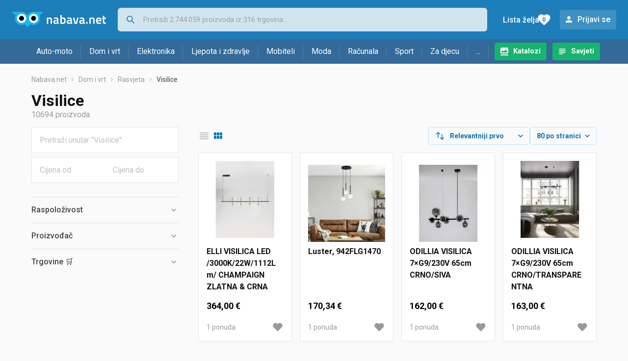

--- FILE ---
content_type: text/html;charset=utf-8
request_url: https://www.nabava.net/visilice/namat?se=1323133
body_size: 22351
content:

































   
   
   
   
      
   















	
































   
   
   
   
      
   








<!DOCTYPE html>
<html lang="hr">
<head>
    <meta charset="utf-8">

    
    
     
     
    <title>Visilice</title>
    <meta http-equiv="X-UA-Compatible" content="IE=edge">
    <meta name="viewport" content="width=device-width, initial-scale=1, maximum-scale=1, shrink-to-fit=no, user-scalable=0">
    <meta name="mobile-web-app-capable" content="yes">
    <meta name="apple-mobile-web-app-capable" content="yes">
    <meta name="apple-mobile-web-app-status-bar-style" content="black-translucent">

    
    <meta name="referrer" content="origin-when-cross-origin">

    <meta name="description" content="&lt;p&gt;Postavljaš unutarnju rasvjetu? U ponudi imamo velik izbor atraktivnih visilica. Pogledaj ponudu trgovina i usporedi cijene visilica!&lt;/p&gt;">

    
    
    <meta name="apple-itunes-app" content="app-id=1100660049">
    
    

    <meta property="og:title" content="Visilice">
    
        <meta property="og:description" content="&lt;p&gt;Postavljaš unutarnju rasvjetu? U ponudi imamo velik izbor atraktivnih visilica. Pogledaj ponudu trgovina i usporedi cijene visilica!&lt;/p&gt;">
        
            <meta property="og:image" content="https://www.nabava.net/slike/products/44/89/80008944/thumb150_visilice-elli-visilica-led-3000k-22w-1112lm-champaign-zlatna-crna_df32172b.webp">
        
    
    

    <link rel="canonical" href="https://www.nabava.net/visilice" />
    

    <link rel="icon" href="/static/slike/favicon.ico">
    <link rel="apple-touch-icon" href="/static/slike/logo/apple-touch-icon-graybg.png">
    <link rel="search" href="https://www.nabava.net/static/opensearch/nabava.net-opensearch.xml" title="Pretraživanje Nabava.net" type="application/opensearchdescription+xml">
    

    

    
































   
   
   
   
      
   















    
    
    
    
    <link rel="stylesheet" type="text/css" media="screen" href="/bundles/css/gzip_N377395562/vendor.css" />


    
    <script type="text/javascript" src="/bundles/js/gzip_N442858653/vendor.js" ></script>

    
    

    
    <link rel="stylesheet" type="text/css" media="screen" href="/bundles/css/gzip_N1263239885/redesign2020.css" />


    
    <script type="text/javascript" src="/bundles/js/gzip_1034850258/redesign2020.js" ></script>


    <script type="text/javascript">
      site.state.ctx = "";
   	  site.state.currentPage = "search";
      site.state.idsToCheck = [80008944,48050920,80025910,80024538,54876589,56410321,8357147,51172639,44529811,80008744,44529835,48052018,63676234,48320107,44530495,80039730,39702967,24624202,45274201,80041124,80041126,80041122,80041130,80041132,80041128,80041136,80041138,80041134,58414654,20555119,7818135,80039780,8357179,47028358,80039348,61476898,68820097,80082411,80039250,68820073,45274414,52022593,80036594,80037918,47694232,80017332,80017334,62704366,19711720,62440240,51302932,9793635,9793639,9791601,9791643,20555716,80013758,80018234,68044213,66420478,20555923,48918274,48917338,39593104,68822062,20555308,80622509,48918877,80015294,36129832,11998612,80034044,48917527,48917986,80010288,80010220,80010442,80042884,23957266,9005983];
   	  site.state.productId = "";
   	  site.state.requestedUrl = "visilice/namat";
      site.state.user.hashedEmail = "";
      site.state.user.gaId = "";
      site.state.user.loggedIn = false;
      site.state.noOfItemsInAutocomplete = 6;
   	  site.state.webDomainId = 1;
      site.state.urls = {
              chartjs: "/static/redesign2020/vendor/Chart.min.js",
              ballooncss: "/static/redesign2020/vendor/balloon.css",
              leafletjs: "/static/redesign2020/vendor/leaflet/leaflet.js",
              leafletcss: "/static/redesign2020/vendor/leaflet/leaflet.css",
              quagga: "/static/redesign2020/vendor/quagga-0.12.1.min.js",
      };
   	  site.init();
   	  
   </script>
   
    
   
   
























































<script async='async' src='https://securepubads.g.doubleclick.net/tag/js/gpt.js' crossorigin="anonymous"></script>

<script type='text/javascript'>
	window.googletag = window.googletag || {cmd: []};
	googletag.cmd.push(function() {
		























































































































	
		
			
				googletag.defineSlot('/1033846/nabava.net_Lijevo_300x250', [[300,160],[300,250],[300,600]], 'div-gpt-ad-1347027521651-Lijevo_300x250').addService(googletag.pubads());
				
			
			
		
	

















































































































































































































































	
		
			
				googletag.defineSlot('/1033846/nabava.net_Sredina_1x1', [[1,1],[300,50],[300,100],[300,150],[300,250],[320,50],[320,100],[728,90],[970,90],[970,250]], 'div-gpt-ad-1347027521651-Sredina_1x1').addService(googletag.pubads());
				
			
			
		
	


























		
		
			
			
			
				googletag.pubads().setTargeting("kat_pro_tr","0");
				googletag.pubads().setTargeting("id_kat","292");
				
				
					
						
						googletag.pubads().setTargeting("id_kat_l1","1821");
					
						
						googletag.pubads().setTargeting("id_kat_l2","239");
					
						
						googletag.pubads().setTargeting("id_kat_l3","292");
					
										
					
				googletag.pubads().setTargeting("id_kat_l4","292");
			
			
		
		
		
		
		
			googletag.pubads().setTargeting("uri", "/visilice/namat");
		
		
			
		googletag.pubads().enableSingleRequest();
		googletag.pubads().collapseEmptyDivs();
 

		googletag.enableServices();
	});
</script>


   
    
    <link rel="stylesheet" href="https://fonts.googleapis.com/css?family=Roboto:300,400,500,700,900&subset=latin,latin-ext&display=swap" />

	
    
































   
   
   
   
      
   






<script>
dataLayer = [];
function gtag(){dataLayer.push(arguments);}


<!-- GA4 Parametri/varijable -->
dataLayer.push({'kategorija': 'visilice__2920'});




<!-- GA4 Eventovi -->


dataLayer.push({'event': 'kategorija_viewed'})
dataLayer.push({'event': 'kategorija_i_proizvod_viewed'})




</script>

<!-- XXX Seekandhit tracking code -->

  

  
  <!-- XXX Seekandhit tracking code -->
<script>
$(document).on('submit', '.header__search-form', function(){	
  var inputText = $('.header__search-form-input--search').val();
	
  var trackingData = {
    'searchTerm': inputText,
	'selectedTerm': '',
	'pageType': site.state.currentPage,
	'userId': parseInt(site.state.user.gaId) || null,
	'loggedInStatus': site.state.user.loggedIn.toString(),
	'emailValue': site.state.user.hashedEmail || ''
  };
  
  dataLayer.push({
    'event': 'gtmt.search',
    'trackingData': trackingData
  });
})
</script>
  































   
   
   
   
      
   






<!-- XXX Seekandhit tracking code -->
<script>
function calculateRedirectCost(priceArrays, price) {
    for (let i = 0; i < priceArrays.length; i++) {
        // priceArray format: [fromPrice, toPrice, redirectCost]
    	const priceArray = priceArrays[i];
        const fromPrice = priceArray[0];
        const endPrice = priceArray[1];
        const redirectCost = priceArray[2];

        if (endPrice === null) {
            // Handles the case where endPrice is null (infinity)
            if (price >= fromPrice) {
                return redirectCost;
            }
        } else {
            if ((price >= fromPrice) && (price < endPrice)) {
                return redirectCost;
            }
        }
    }
    
    // If no matching range is found (ideally should never happen)
    return null;
}

$(document).on('click', '.offer__buttons-to-store', function () {
	
	<!-- Navigation bar information -->
	var navigationCategory, productCategory, productSubcategory;
	if($("ol.breadcrumbs li").length < 5){
	  var navigationCategory =  $(".breadcrumbs__item:nth-child(2)").find("a").text();
	  var productCategory = $(".breadcrumbs__item:nth-child(3)").find("a").text();
	  var productSubcategory = $(".breadcrumbs__item:nth-child(4)").find("a").text();

	} else {
	  var navigationCategory =  $(".breadcrumbs__item:nth-child(2)").find("a").text();
	  var productCategory = $(".breadcrumbs__item:nth-last-child(3)").find("a").text();
	  var productSubcategory = $(".breadcrumbs__item:nth-last-child(2)").find("a").text();		
	}
	
	<!-- Offer information -->
	var offerName = $(this).closest('.offer').find('.offer__name h2').text();
	var offerId = $(this).closest('.offer').find('.offer__buttons-wishlist').data("id").toString();
	var offerPrice = $(this).closest('.offer').find('.offer__price:first').text().slice(0,-2);
	offerPrice = parseFloat(offerPrice.replace(/\./g, '').replace(',', '.'));
	
	
	var offerRedirectionPrice = calculateRedirectCost([[0.00, 1.33, 0.01], [1.33, 13.27, 0.03], [13.27, 33.18, 0.04], [33.18, 66.36, 0.05], [66.36, 165.90, 0.07], [165.90, 331.80, 0.08], [331.80, 597.25, 0.09], [597.25, 929.06, 0.11], [929.06, 1327.23, 0.12], [1327.23, null, 0.16]], offerPrice);
	if (($(this).closest('.offer').hasClass("offer--featured")) && (offerRedirectionPrice !== null)) {
		offerRedirectionPrice *= 1.3;
		offerRedirectionPrice = parseFloat(offerRedirectionPrice.toFixed(2));
	}
	
	<!-- Product information -->
	var productName = $(".product-page__title").text();
	var productId = site.state.productId;
	
	
	<!-- Other information -->
	var pageType = site.state.currentPage;
	var currency = 'EUR';
	var userId = parseInt(site.state.user.gaId) || null;
	var loggedInStatus = site.state.user.loggedIn.toString();
	var emailValue = site.state.user.hashedEmail || '';
	
	dataLayer.push({
		'event': 'gtmt.paidClick',
		'trackingData':{
			'navigationCategory': navigationCategory,
			'productCategory': productCategory,
			'productSubcategory': productSubcategory,
			'offerName': offerName,
			'offerId': offerId,
			'offerPrice': offerPrice,
			'offerRedirectionPrice': offerRedirectionPrice,
			'pageType': pageType,
			'currency': currency,
			'userId': userId,
			'productId': productId,
			'productName': productName,
			'loggedInStatus': loggedInStatus,
			'emailValue': emailValue
		}
	});
});

</script>


<!-- Google Tag Manager -->
<script>(function(w,d,s,l,i){w[l]=w[l]||[];w[l].push({'gtm.start':
new Date().getTime(),event:'gtm.js'});var f=d.getElementsByTagName(s)[0],
j=d.createElement(s),dl=l!='dataLayer'?'&l='+l:'';j.async=true;j.src=
'https://www.googletagmanager.com/gtm.js?id='+i+dl;f.parentNode.insertBefore(j,f);
})(window,document,'script','dataLayer','GTM-TMSBNPC');</script>
<!-- End Google Tag Manager -->
        
    <script type="application/ld+json">
    {
      "@context" : "https://schema.org",
      "@type" : "WebSite",
      "name" : "Nabava.net",
      "url" : "https://www.nabava.net"
    }
  </script>
  
</head>


<body  >
    <header class="header ">
        <div class="header__first-row">
            <a class="header__logo header__logo--full" href="/" title="Nabava.net - gdje pametna kupnja započinje"><img src="/static/redesign2020/images/logo-full-1.svg" alt="Nabava.net" width="229" height="40"></a>
            <a class="header__logo header__logo--normal" href="/" title="Nabava.net - gdje pametna kupnja započinje"><img src="/static/redesign2020/images/logo-simple-1.svg" alt="Nabava.net" width="192" height="32"></a>
            <a class="header__logo header__logo--minimal" href="/" title="Nabava.net - gdje pametna kupnja započinje"><img src="/static/redesign2020/images/logo-basic.svg" alt="Nabava.net" width="65" height="32"></a>

            <form class="header__search-form" action="/search.php" method="GET">
                
	                
                <input class="header__search-form-input header__search-form-input--search" id="headerSearch" type="search" name="q" autocomplete="off" tabIndex="1" placeholder="Pretraži 2.744.059 proizvoda iz 316 trgovina..." value="" >
		        
                
                
                
            </form>
            
            <div class="header__first-row-links">
				
	                <a class='header__link header__link-catalog' href="/katalozi">Katalozi</a>
                
                
	                
	                
	                	
	                	<a class='header__link header__link-articles' href="/clanci">Savjeti</a>
	                	
                	
                
                <a class='header__link header__link-wishlist' href="/wishlist">
                	<span class="header__link-wishlist-label">Lista želja</span>
                	<span class="header__link-wishlist-counter wishlist-quantity">0</span>
                </a>

                
                    
                    
                        <div data-modal-url="/login" class='header__link header__link-login' data-show-modal>Prijavi se</div>
                    
                
            </div>
            <div class="header__toggle-buttons">
                <div class="header__toggle-search"></div>
                
                <a href="/wishlist" class="header__link header__link-wishlist hidden--desktop hidden--tablet">
                    <span class="header__link-wishlist-counter wishlist-quantity ">0</span>
                </a>
                <div class="header__toggle-menu"></div>
            </div>
        </div>

        <nav class="nav" data-body-scroll-lock-ignore="true">
            <div class="nav__links">
                
                
            
            
            	  
	                <a class='nav__link nav__link--catalog' href="/katalozi">Katalozi</a>
                
                
                
                   
                   <a class='nav__link nav__link--articles' href="/clanci">Savjeti</a>
                
                 

            </div>

            
            
                
                
                    <a href="/logout" class='nav__account-login'>Prijavi se</a>
                
            

            <ul class="nav__sections">
                
                
                    <li class="nav__section" data-name="2188">
                        
                        <a class="nav__section-name " href="/auto-moto">Auto-moto</a>
                        
                        
                        
                        <div class="nav__section-dropdown nav__section-dropdown--left">
                            <div class="nav__popular-categories">
                                <div class="nav__popular-categories-title">Popularno</div>
                                
                                
                                    <a class="nav__popular-category" href="/zimske-auto-gume">Zimske auto gume</a>
                                
                                    <a class="nav__popular-category" href="/ljetne-auto-gume">Ljetne auto gume</a>
                                
                                    <a class="nav__popular-category" href="/cjelogodisnje-gume">Cjelogodišnje gume</a>
                                
                                    <a class="nav__popular-category" href="/auto-zarulje">Auto žarulje</a>
                                
                                    <a class="nav__popular-category" href="/polirke">Polirke</a>
                                
                            </div>
                            
                            <div class="nav__popular-categories">
                                <div class="nav__popular-categories-title">Izdvojeno</div>
                                
                                    <a class="nav__popular-category" href="/punjaci-za-elektricna-vozila">Punjači za električna vozila</a>
                                
                                    <a class="nav__popular-category" href="/autoradio">Autoradio</a>
                                
                                    <a class="nav__popular-category" href="/autopresvlake">Autopresvlake</a>
                                
                                    <a class="nav__popular-category" href="/kamere-za-auto">Kamere za auto</a>
                                
                                    <a class="nav__popular-category" href="/auto-cerade">Auto cerade</a>
                                
                            </div>                            
                            
                            <div class="nav__loading"><div class="nav__loading__loader"></div></div>
                            
                        </div>
                    </li>
                
                
                    <li class="nav__section" data-name="2191">
                        
                        <a class="nav__section-name " href="/dom-i-vrt">Dom i vrt</a>
                        
                        
                        
                        <div class="nav__section-dropdown nav__section-dropdown--left">
                            <div class="nav__popular-categories">
                                <div class="nav__popular-categories-title">Popularno</div>
                                
                                
                                    <a class="nav__popular-category" href="/stapni-usisavaci">Štapni usisavači</a>
                                
                                    <a class="nav__popular-category" href="/hladnjaci-s-ledenicom">Hladnjaci s ledenicom</a>
                                
                                    <a class="nav__popular-category" href="/perilice-rublja">Perilice rublja</a>
                                
                                    <a class="nav__popular-category" href="/klima-uredaji">Klima uređaji</a>
                                
                                    <a class="nav__popular-category" href="/aparati-za-kavu">Aparati za kavu</a>
                                
                            </div>
                            
                            <div class="nav__popular-categories">
                                <div class="nav__popular-categories-title">Izdvojeno</div>
                                
                                    <a class="nav__popular-category" href="/blanjalice">Blanjalice</a>
                                
                                    <a class="nav__popular-category" href="/pile">Pile</a>
                                
                                    <a class="nav__popular-category" href="/aparati-za-tjesteninu">Aparati za tjesteninu</a>
                                
                                    <a class="nav__popular-category" href="/aparati-za-vakumiranje">Aparati za vakumiranje</a>
                                
                                    <a class="nav__popular-category" href="/grijalice-i-radijatori">Grijalice i radijatori</a>
                                
                            </div>                            
                            
                            <div class="nav__loading"><div class="nav__loading__loader"></div></div>
                            
                        </div>
                    </li>
                
                
                    <li class="nav__section" data-name="2194">
                        
                        <a class="nav__section-name " href="/elektronika">Elektronika</a>
                        
                        
                        
                        <div class="nav__section-dropdown nav__section-dropdown--left">
                            <div class="nav__popular-categories">
                                <div class="nav__popular-categories-title">Popularno</div>
                                
                                
                                    <a class="nav__popular-category" href="/mobiteli">Mobiteli</a>
                                
                                    <a class="nav__popular-category" href="/prijenosna-racunala">Prijenosna računala</a>
                                
                                    <a class="nav__popular-category" href="/monitori">Monitori</a>
                                
                                    <a class="nav__popular-category" href="/televizori">Televizori</a>
                                
                                    <a class="nav__popular-category" href="/graficke-kartice">Grafičke kartice</a>
                                
                            </div>
                            
                            <div class="nav__loading"><div class="nav__loading__loader"></div></div>
                            
                        </div>
                    </li>
                
                
                    <li class="nav__section" data-name="2197">
                        
                        <a class="nav__section-name " href="/ljepota-i-zdravlje">Ljepota i zdravlje</a>
                        
                        
                        
                        <div class="nav__section-dropdown nav__section-dropdown--left">
                            <div class="nav__popular-categories">
                                <div class="nav__popular-categories-title">Popularno</div>
                                
                                
                                    <a class="nav__popular-category" href="/elektricne-cetkice-za-zube">Električne četkice za zube</a>
                                
                                    <a class="nav__popular-category" href="/tlakomjeri">Tlakomjeri</a>
                                
                                    <a class="nav__popular-category" href="/sisaci-i-trimeri">Šišači i trimeri</a>
                                
                                    <a class="nav__popular-category" href="/brijaci-aparati">Brijaći aparati</a>
                                
                                    <a class="nav__popular-category" href="/susilo-za-kosu">Sušilo za kosu</a>
                                
                            </div>
                            
                            <div class="nav__popular-categories">
                                <div class="nav__popular-categories-title">Izdvojeno</div>
                                
                                    <a class="nav__popular-category" href="/osobne-vage">Osobne vage</a>
                                
                                    <a class="nav__popular-category" href="/aspiratori-za-nos">Aspiratori za nos</a>
                                
                                    <a class="nav__popular-category" href="/ipl-uredaji">IPL uređaji</a>
                                
                                    <a class="nav__popular-category" href="/tlakomjeri">Tlakomjeri</a>
                                
                                    <a class="nav__popular-category" href="/tusevi-za-zube">Tuševi za zube</a>
                                
                            </div>                            
                            
                            <div class="nav__loading"><div class="nav__loading__loader"></div></div>
                            
                        </div>
                    </li>
                
                
                    <li class="nav__section" data-name="2200">
                        
                        <a class="nav__section-name nav__section-name--no-dropdown" href="/mobiteli">Mobiteli</a>
                        
                        
                        
                        <div class="nav__section-dropdown nav__section-dropdown--center">
                            <div class="nav__popular-categories">
                                <div class="nav__popular-categories-title">Popularno</div>
                                
                                
                                    <a class="nav__popular-category" href="/mobiteli">Mobiteli</a>
                                
                            </div>
                            
                            <div class="nav__loading"><div class="nav__loading__loader"></div></div>
                            
                        </div>
                    </li>
                
                
                    <li class="nav__section" data-name="2203">
                        
                        <a class="nav__section-name " href="/moda">Moda</a>
                        
                        
                        
                        <div class="nav__section-dropdown nav__section-dropdown--center">
                            <div class="nav__popular-categories">
                                <div class="nav__popular-categories-title">Popularno</div>
                                
                                
                                    <a class="nav__popular-category" href="/satovi">Satovi</a>
                                
                                    <a class="nav__popular-category" href="/muske-jakne-i-kaputi">Muške jakne i kaputi</a>
                                
                                    <a class="nav__popular-category" href="/zenske-jakne">Ženske jakne</a>
                                
                                    <a class="nav__popular-category" href="/muske-cipele">Muške cipele</a>
                                
                                    <a class="nav__popular-category" href="/zenske-cizme-i-gleznjace">Ženske čizme i gležnjače</a>
                                
                            </div>
                            
                            <div class="nav__popular-categories">
                                <div class="nav__popular-categories-title">Izdvojeno</div>
                                
                                    <a class="nav__popular-category" href="/novcanici">Novčanici</a>
                                
                                    <a class="nav__popular-category" href="/putni-jastuci">Putni jastuci</a>
                                
                                    <a class="nav__popular-category" href="/neseseri">Neseseri</a>
                                
                                    <a class="nav__popular-category" href="/kisobrani">Kišobrani</a>
                                
                                    <a class="nav__popular-category" href="/uklanjaci-mucica">Uklanjači mucica</a>
                                
                            </div>                            
                            
                            <div class="nav__loading"><div class="nav__loading__loader"></div></div>
                            
                        </div>
                    </li>
                
                
                    <li class="nav__section" data-name="2206">
                        
                        <a class="nav__section-name " href="/racunala">Računala</a>
                        
                        
                        
                        <div class="nav__section-dropdown nav__section-dropdown--center">
                            <div class="nav__popular-categories">
                                <div class="nav__popular-categories-title">Popularno</div>
                                
                                
                                    <a class="nav__popular-category" href="/prijenosna-racunala">Prijenosna računala</a>
                                
                                    <a class="nav__popular-category" href="/monitori">Monitori</a>
                                
                                    <a class="nav__popular-category" href="/graficke-kartice">Grafičke kartice</a>
                                
                                    <a class="nav__popular-category" href="/radna-memorija-ram">Radna memorija (RAM)</a>
                                
                                    <a class="nav__popular-category" href="/ssd-disk">SSD disk</a>
                                
                            </div>
                            
                            <div class="nav__popular-categories">
                                <div class="nav__popular-categories-title">Izdvojeno</div>
                                
                                    <a class="nav__popular-category" href="/access-point">Access point</a>
                                
                                    <a class="nav__popular-category" href="/e-book-reader">E-Book reader</a>
                                
                                    <a class="nav__popular-category" href="/gaming-volani">Gaming volani</a>
                                
                                    <a class="nav__popular-category" href="/olovke-za-tablete">Olovke za tablete</a>
                                
                                    <a class="nav__popular-category" href="/graficki-tableti">Grafički tableti</a>
                                
                            </div>                            
                            
                            <div class="nav__loading"><div class="nav__loading__loader"></div></div>
                            
                        </div>
                    </li>
                
                
                    <li class="nav__section" data-name="2209">
                        
                        <a class="nav__section-name " href="/sport">Sport</a>
                        
                        
                        
                        <div class="nav__section-dropdown nav__section-dropdown--right">
                            <div class="nav__popular-categories">
                                <div class="nav__popular-categories-title">Popularno</div>
                                
                                
                                    <a class="nav__popular-category" href="/trake-za-trcanje">Trake za trčanje</a>
                                
                                    <a class="nav__popular-category" href="/elektricni-romobili">Električni romobili</a>
                                
                                    <a class="nav__popular-category" href="/fitness-narukvice-i-satovi">Fitness narukvice i satovi</a>
                                
                                    <a class="nav__popular-category" href="/elektricni-bicikli">Električni bicikli</a>
                                
                                    <a class="nav__popular-category" href="/bicikli">Bicikli</a>
                                
                            </div>
                            
                            <div class="nav__popular-categories">
                                <div class="nav__popular-categories-title">Izdvojeno</div>
                                
                                    <a class="nav__popular-category" href="/hoverboard">Hoverboard</a>
                                
                                    <a class="nav__popular-category" href="/steperi">Steperi</a>
                                
                                    <a class="nav__popular-category" href="/sobni-bicikli">Sobni bicikli</a>
                                
                                    <a class="nav__popular-category" href="/utezi-i-sipke">Utezi i šipke</a>
                                
                                    <a class="nav__popular-category" href="/orbitrek">Orbitrek</a>
                                
                                    <a class="nav__popular-category" href="/proteini">Proteini</a>
                                
                            </div>                            
                            
                            <div class="nav__loading"><div class="nav__loading__loader"></div></div>
                            
                        </div>
                    </li>
                
                
                    <li class="nav__section" data-name="2212">
                        
                        <a class="nav__section-name " href="/za-djecu">Za djecu</a>
                        
                        
                        
                        <div class="nav__section-dropdown nav__section-dropdown--right">
                            <div class="nav__popular-categories">
                                <div class="nav__popular-categories-title">Popularno</div>
                                
                                
                                    <a class="nav__popular-category" href="/drustvene-igre">Društvene igre</a>
                                
                                    <a class="nav__popular-category" href="/lego-kocke">Lego kocke</a>
                                
                                    <a class="nav__popular-category" href="/djecji-satovi">Dječji satovi</a>
                                
                                    <a class="nav__popular-category" href="/autosjedalice">Autosjedalice</a>
                                
                                    <a class="nav__popular-category" href="/igracke-za-bebe">Igračke za bebe</a>
                                
                            </div>
                            
                            <div class="nav__popular-categories">
                                <div class="nav__popular-categories-title">Izdvojeno</div>
                                
                                    <a class="nav__popular-category" href="/auti-za-djecu">Auti za djecu</a>
                                
                                    <a class="nav__popular-category" href="/djecja-zastita">Dječja zaštita</a>
                                
                                    <a class="nav__popular-category" href="/putni-krevetici">Putni krevetići</a>
                                
                                    <a class="nav__popular-category" href="/baby-monitori">Baby Monitori</a>
                                
                                    <a class="nav__popular-category" href="/njihaljke-za-bebe">Njihaljke za bebe</a>
                                
                            </div>                            
                            
                            <div class="nav__loading"><div class="nav__loading__loader"></div></div>
                            
                        </div>
                    </li>
                
                
                    <li class="nav__section" data-name="2215">
                        
                        <a class="nav__section-name " href="/ostalo">...</a>
                        
                        
                        
                        <div class="nav__section-dropdown nav__section-dropdown--right">
                            <div class="nav__popular-categories">
                                <div class="nav__popular-categories-title">Popularno</div>
                                
                                
                                    <a class="nav__popular-category" href="/nekategorizirano">Nekategorizirano</a>
                                
                                    <a class="nav__popular-category" href="/baterije">Baterije</a>
                                
                                    <a class="nav__popular-category" href="/kalkulatori">Kalkulatori</a>
                                
                                    <a class="nav__popular-category" href="/kave">Kave</a>
                                
                                    <a class="nav__popular-category" href="/papiri">Papiri</a>
                                
                            </div>
                            
                            <div class="nav__loading"><div class="nav__loading__loader"></div></div>
                            
                        </div>
                    </li>
                
            </ul>
        </nav>

    </header>

    <div class="content-overlay "></div>

    <main class="content  content--search">

        
        
       	























	
			
		
			
			
				
				
					
					<div class="topbannercontainer">		
					
					<div id='div-gpt-ad-1347027521651-Sredina_1x1'>
						<script>
						googletag.cmd.push(function() { googletag.display('div-gpt-ad-1347027521651-Sredina_1x1'); });
						</script>
					</div>
					
					
					</div>		
						
				
			
		
	


        

        
         





    

    
        
        
        
        
    

    

    





    







	<nav>
    <ol class="breadcrumbs breadcrumbs--show-only-chosen breadcrumbs--show-first-parent breadcrumbs--show-last-parent">
        
            <li class="breadcrumbs__item">
                <a class="breadcrumbs__link" href="/" title="Nabava.net">Nabava.net</a>
                
                
            </li>
        
        
            
            	
                
                    
                    
                    
                    <li class="breadcrumbs__item">
                        
                            
                            
                            	     <a class="breadcrumbs__link" href="/dom-i-vrt">Dom i vrt</a>
                            
                        
                    </li>
                
                    
                    
                    
                    <li class="breadcrumbs__item">
                        
                            
                            
                            	     <a class="breadcrumbs__link" href="/rasvjeta">Rasvjeta</a>
                            
                        
                    </li>
                
                    
                    
                    
                    <li class="breadcrumbs__item">
                        
                            
                              	<a class="breadcrumbs__last-item" href="/visilice">Visilice</a>
                            
                            
                        
                    </li>
                
            
            
        

        
        
        
        
    </ol>
</nav>

<script type="application/ld+json">
{
  "@context": "https://schema.org",
  "@type": "BreadcrumbList",
  "itemListElement": [{
	"@type": "ListItem", "position": 1, "name": "Nabava.net", "item": "https://www.nabava.net"} ,{ "@type": "ListItem", "position": 2, "name": "Dom i vrt", "item": "https://www.nabava.net/dom-i-vrt"} ,{ "@type": "ListItem", "position": 3, "name": "Rasvjeta", "item": "https://www.nabava.net/rasvjeta"} ,{ "@type": "ListItem", "position": 4, "name": "Visilice", "item": "https://www.nabava.net/visilice"}
 ] }
</script>
	
	
		
        
        
	    <h1 class="page-title page-title--with-result-number" data-category-name="Visilice">Visilice</h1>
	    <div class="page-result-number page-result-number--search">
	        <span class="result-count">10694</span> proizvoda
	    	
	    </div>
	    
	





	<div class="container-with-sidebar container-with-sidebar--search">

		<div class="container-with-sidebar__contents">
		   































   
   
   
   
      
   












<form id="search_header__form" name="search_header__form" action="/visilice/namat?se=1323133" method="get">
    <div class="search-results-header">
	    
	    <input type="hidden" name="tpkp" value="1" />
    
		<div class="search-results-header__filters">
            
        
	        <div class="search-results-header__button search-results-header__button--filter hidden--desktop" data-action="open-filter-sidebar">
	          <img src="/static/redesign2020/images/filter-icon.svg" alt="Filtriraj">
	          <span class="search-results-header__text">Filtriraj</span>
	        </div>
		
	        <!-- c:if test="true"-->
	        
	            <div class="search-results-header__layout-type hidden--tablet hidden--phone">
	                
	                
	                
	
	                
	                
	                    
	                        
	                        
	                        
	                    
	                    
	                
	                <a class="product-list-layout product-list-layout-list " href="/visilice?&kPostavke.vrstaPregledaKategorije=0&tpkp=2" rel="nofollow"
	                   data-action="layout-type-change" data-log-ga-event data-event-category="UI events" data-event-action="View preferences click" data-event-label="View preferences display - LIST Visilice"></a>
	                <a class="product-list-layout product-list-layout-grid product-list-layout-grid--active" href="/visilice?&kPostavke.vrstaPregledaKategorije=2&tpkp=2" rel="nofollow"
	                   data-action="layout-type-change" data-log-ga-event data-event-category="UI events" data-event-action="View preferences click" data-event-label="View preferences display - GRID Visilice"></a>
	            </div>
	        
		</div>
		
		<div class="search-results-header__user-settings">
	        
			
			<div class="user-settings-dropdown user-settings-dropdown--sort">								
		        <select id="sortTypeSearch" name="kPostavke.sortTypeSearch" data-event-label="View preferences search sort change" data-event-category="UI events" data-event-action="View preferences click" data-trigger="onchange" class="user-settings-dropdown__select">
		            
		                <option value="0">
		                    Relevantniji prvo
		                </option>
		            
		                <option value="1">
		                    Relevantniji zadnji
		                </option>
		            
		                <option value="2">
		                    Jeftiniji prvo
		                </option>
		            
		                <option value="3">
		                    Skuplji prvo
		                </option>
		            
		                <option value="4">
		                    S više ponuda prvo
		                </option>
		            
		                <option value="5">
		                    S manje ponuda prvo
		                </option>
		            
		                <option value="6">
		                    Naziv A-Z
		                </option>
		            
		                <option value="7">
		                    Naziv Z-A
		                </option>
		            
		        </select>
	        </div>
	        
	        <div class="user-settings-dropdown hidden--tablet hidden--phone">
		        <select id="pregledBrojProizvoda" name="kPostavke.pregledBrojProizvoda" data-event-label="View preferences result count change" data-event-category="UI events" data-event-action="View preferences click" data-trigger="onchange" class="user-settings-dropdown__select">
		            
		                <option value="20">
		                    20 po stranici
		                </option>
		            
		                <option value="40">
		                    40 po stranici
		                </option>
		            
		                <option value="60">
		                    60 po stranici
		                </option>
		            
		                <option value="80" selected="selected">
		                    80 po stranici
		                </option>
		            
		                <option value="100">
		                    100 po stranici
		                </option>
		            
		                <option value="160">
		                    160 po stranici
		                </option>
		            
		                <option value="300">
		                    300 po stranici
		                </option>
		            
		        </select>
	        </div>
	        
	        <div class="search-results-header__button search-results-header__button--settings hidden--desktop" data-action="open-settings-sidebar">
	          <img src="/static/redesign2020/images/view-settings-icon.svg" alt="Postavke prikaza">
	        </div>
		</div>

    	<div class="search-results-header__active_filters active_filters"></div>
    </div>
</form>

		   































   
   
   
   
      
   













<div class="search-results content__section--no-side-margins product-list--grid-style ">

    
    
    
        
            
            
                
































   
   
   
   
      
   




























<div class="product">

	
		
			
               
               
               <a href="/visilice/elli-visilica-led-3000k-22w-1112lm-champaign-zlatna-crna-cijena-800089441" title="ELLI VISILICA LED /3000K/22W/1112Lm/ CHAMPAIGN ZLATNA &amp; CRNA"
                    data-log-ga-event data-event-category="UI events" data-event-action="Product image click search" data-event-label="Product image click - 80008944"
                    ><img class="product__image" src="/slike/products/44/89/80008944/thumb150_visilice-elli-visilica-led-3000k-22w-1112lm-champaign-zlatna-crna_df32172b.webp" alt="ELLI VISILICA LED /3000K/22W/1112Lm/ CHAMPAIGN ZLATNA &amp; CRNA" loading="lazy" width="150" height="150" /></a>
			
            
		
	

	<div class="product__data">
	  	<div class="product__name-and-price">
	  		<h3 class="product__name">
                <a class="product__link product-title" href="/visilice/elli-visilica-led-3000k-22w-1112lm-champaign-zlatna-crna-cijena-800089441" data-log-ga-event data-event-category="UI events" data-event-action="Product name click search" data-event-label="Product name click - 80008944">
                 ELLI VISILICA LED /3000K/22W/1112Lm/ CHAMPAIGN ZLATNA & CRNA
                 
                 
                 <span></span> 
                </a></h3>
	      	<div class="product__price">
                 364,00 €
	      	</div>
	    </div>
	    <div class="product__actions">
			<a class="product__action product__action-offer-number" href="/visilice/elli-visilica-led-3000k-22w-1112lm-champaign-zlatna-crna-cijena-800089441#ponude"
                data-log-ga-event data-event-category="UI events" data-event-action="Product footer offers click search" data-event-label="Product footer offers click - 80008944"
                >1 

















	
		
		
			
			
		ponuda
	
	
</a>

            
            
            
            <div class="product__action product__action-wishlist " data-update-wishlist data-type="product" data-id="80008944">Stavi u listu želja</div>
            
			
			
	    </div>
	</div>
</div>

            
            
        
    
        
            
            
                
































   
   
   
   
      
   




























<div class="product">

	
		
			
               
               
               <a href="/visilice/luster-cijena-942flg1470-480509201" title="Luster, 942FLG1470"
                    data-log-ga-event data-event-category="UI events" data-event-action="Product image click search" data-event-label="Product image click - 48050920"
                    ><img class="product__image" src="/slike/products/20/09/48050920/thumb150_luster-942flg1470_f4c3d659.jpeg" alt="Luster, 942FLG1470" loading="lazy" width="150" height="150" /></a>
			
            
		
	

	<div class="product__data">
	  	<div class="product__name-and-price">
	  		<h3 class="product__name">
                <a class="product__link product-title" href="/visilice/luster-cijena-942flg1470-480509201" data-log-ga-event data-event-category="UI events" data-event-action="Product name click search" data-event-label="Product name click - 48050920">
                 Luster, 942FLG1470
                 
                 
                 <span></span> 
                </a></h3>
	      	<div class="product__price">
                 170,34 €
	      	</div>
	    </div>
	    <div class="product__actions">
			<a class="product__action product__action-offer-number" href="/visilice/luster-cijena-942flg1470-480509201#ponude"
                data-log-ga-event data-event-category="UI events" data-event-action="Product footer offers click search" data-event-label="Product footer offers click - 48050920"
                >1 

















	
		
		
			
			
		ponuda
	
	
</a>

            
            
            
            <div class="product__action product__action-wishlist " data-update-wishlist data-type="product" data-id="48050920">Stavi u listu želja</div>
            
			
			
	    </div>
	</div>
</div>

            
            
        
    
        
            
            
                
































   
   
   
   
      
   




























<div class="product">

	
		
			
               
               
               <a href="/visilice/odillia-visilica-7g9-230v-65cm-crno-siva-cijena-800259101" title="ODILLIA VISILICA 7×G9/230V 65cm CRNO/SIVA"
                    data-log-ga-event data-event-category="UI events" data-event-action="Product image click search" data-event-label="Product image click - 80025910"
                    ><img class="product__image" src="/slike/products/10/59/80025910/thumb150_visilice-odillia-visilica-7g9-230v-65cm-crno-siva_3567ff62.webp" alt="ODILLIA VISILICA 7×G9/230V 65cm CRNO/SIVA" loading="lazy" width="150" height="150" /></a>
			
            
		
	

	<div class="product__data">
	  	<div class="product__name-and-price">
	  		<h3 class="product__name">
                <a class="product__link product-title" href="/visilice/odillia-visilica-7g9-230v-65cm-crno-siva-cijena-800259101" data-log-ga-event data-event-category="UI events" data-event-action="Product name click search" data-event-label="Product name click - 80025910">
                 ODILLIA VISILICA 7×G9/230V 65cm CRNO/SIVA
                 
                 
                 <span></span> 
                </a></h3>
	      	<div class="product__price">
                 162,00 €
	      	</div>
	    </div>
	    <div class="product__actions">
			<a class="product__action product__action-offer-number" href="/visilice/odillia-visilica-7g9-230v-65cm-crno-siva-cijena-800259101#ponude"
                data-log-ga-event data-event-category="UI events" data-event-action="Product footer offers click search" data-event-label="Product footer offers click - 80025910"
                >1 

















	
		
		
			
			
		ponuda
	
	
</a>

            
            
            
            <div class="product__action product__action-wishlist " data-update-wishlist data-type="product" data-id="80025910">Stavi u listu želja</div>
            
			
			
	    </div>
	</div>
</div>

            
            
        
    
        
            
            
                
































   
   
   
   
      
   




























<div class="product">

	
		
			
               
               
               <a href="/visilice/odillia-visilica-7g9-230v-65cm-crno-transparentna-cijena-800245381" title="ODILLIA VISILICA 7×G9/230V 65cm CRNO/TRANSPARENTNA"
                    data-log-ga-event data-event-category="UI events" data-event-action="Product image click search" data-event-label="Product image click - 80024538"
                    ><img class="product__image" src="/slike/products/38/45/80024538/thumb150_visilice-odillia-visilica-7g9-230v-65cm-crno-transparentna_53a17b22.webp" alt="ODILLIA VISILICA 7×G9/230V 65cm CRNO/TRANSPARENTNA" loading="lazy" width="150" height="150" /></a>
			
            
		
	

	<div class="product__data">
	  	<div class="product__name-and-price">
	  		<h3 class="product__name">
                <a class="product__link product-title" href="/visilice/odillia-visilica-7g9-230v-65cm-crno-transparentna-cijena-800245381" data-log-ga-event data-event-category="UI events" data-event-action="Product name click search" data-event-label="Product name click - 80024538">
                 ODILLIA VISILICA 7×G9/230V 65cm CRNO/TRANSPARENTNA
                 
                 
                 <span></span> 
                </a></h3>
	      	<div class="product__price">
                 163,00 €
	      	</div>
	    </div>
	    <div class="product__actions">
			<a class="product__action product__action-offer-number" href="/visilice/odillia-visilica-7g9-230v-65cm-crno-transparentna-cijena-800245381#ponude"
                data-log-ga-event data-event-category="UI events" data-event-action="Product footer offers click search" data-event-label="Product footer offers click - 80024538"
                >1 

















	
		
		
			
			
		ponuda
	
	
</a>

            
            
            
            <div class="product__action product__action-wishlist " data-update-wishlist data-type="product" data-id="80024538">Stavi u listu želja</div>
            
			
			
	    </div>
	</div>
</div>

            
            
        
    
        
            
            
                
































   
   
   
   
      
   




























<div class="product">

	
		
			
               
               
               <a href="/visilice/philips-hue-white-color-ambiance-perifo-deckenleuchte-pendelleuchte-schwarz-cijena-548765891" title="Philips Hue White &amp; Color Ambiance Perifo Deckenleuchte Pendelleuchte schwarz"
                    data-log-ga-event data-event-category="UI events" data-event-action="Product image click search" data-event-label="Product image click - 54876589"
                    ><img class="product__image" src="/slike/products/89/65/54876589/thumb150_nekategorizirano-philips-hue-white-amp-color-ambiance-perifo-deckenleuchte-pendelle_c27d8b04.jpeg" alt="Philips Hue White &amp; Color Ambiance Perifo Deckenleuchte Pendelleuchte schwarz" loading="lazy" width="150" height="150" /></a>
			
            
		
	

	<div class="product__data">
	  	<div class="product__name-and-price">
	  		<h3 class="product__name">
                <a class="product__link product-title" href="/visilice/philips-hue-white-color-ambiance-perifo-deckenleuchte-pendelleuchte-schwarz-cijena-548765891" data-log-ga-event data-event-category="UI events" data-event-action="Product name click search" data-event-label="Product name click - 54876589">
                 Philips Hue White & Color Ambiance Perifo Deckenleuchte Pendelleuchte schwarz
                 
                 
                 <span></span> 
                </a></h3>
	      	<div class="product__price">
                 594,00 €
	      	</div>
	    </div>
	    <div class="product__actions">
			<a class="product__action product__action-offer-number" href="/visilice/philips-hue-white-color-ambiance-perifo-deckenleuchte-pendelleuchte-schwarz-cijena-548765891#ponude"
                data-log-ga-event data-event-category="UI events" data-event-action="Product footer offers click search" data-event-label="Product footer offers click - 54876589"
                >1 

















	
		
		
			
			
		ponuda
	
	
</a>

            
            
            
            <div class="product__action product__action-wishlist " data-update-wishlist data-type="product" data-id="54876589">Stavi u listu želja</div>
            
			
			
	    </div>
	</div>
</div>

            
            
        
    
        
            
            
                
































   
   
   
   
      
   




























<div class="product">

	
		
			
               
               
               <a href="/visilice/philips-hue-white-color-ambiance-perifo-deckenleuchte-pendelleuchte-wei-cijena-564103211" title="Philips Hue White &amp; Color Ambiance Perifo Deckenleuchte Pendelleuchte weiß"
                    data-log-ga-event data-event-category="UI events" data-event-action="Product image click search" data-event-label="Product image click - 56410321"
                    ><img class="product__image" src="/slike/products/21/03/56410321/thumb150_nekategorizirano-philips-hue-white-amp-color-ambiance-perifo-deckenleuchte-pendelle_c8475ccf.jpeg" alt="Philips Hue White &amp; Color Ambiance Perifo Deckenleuchte Pendelleuchte weiß" loading="lazy" width="150" height="150" /></a>
			
            
		
	

	<div class="product__data">
	  	<div class="product__name-and-price">
	  		<h3 class="product__name">
                <a class="product__link product-title" href="/visilice/philips-hue-white-color-ambiance-perifo-deckenleuchte-pendelleuchte-wei-cijena-564103211" data-log-ga-event data-event-category="UI events" data-event-action="Product name click search" data-event-label="Product name click - 56410321">
                 Philips Hue White & Color Ambiance Perifo Deckenleuchte Pendelleuchte weiß
                 
                 
                 <span></span> 
                </a></h3>
	      	<div class="product__price">
                 594,00 €
	      	</div>
	    </div>
	    <div class="product__actions">
			<a class="product__action product__action-offer-number" href="/visilice/philips-hue-white-color-ambiance-perifo-deckenleuchte-pendelleuchte-wei-cijena-564103211#ponude"
                data-log-ga-event data-event-category="UI events" data-event-action="Product footer offers click search" data-event-label="Product footer offers click - 56410321"
                >1 

















	
		
		
			
			
		ponuda
	
	
</a>

            
            
            
            <div class="product__action product__action-wishlist " data-update-wishlist data-type="product" data-id="56410321">Stavi u listu želja</div>
            
			
			
	    </div>
	</div>
</div>

            
            
        
    
        
            
            
                
































   
   
   
   
      
   




























<div class="product">

	
		
			
               
               
               <a href="/visilice/visilica-joel-s-tri-kugle-60-w-cijena-83571471" title="Visilica Joel s tri kugle 60 W"
                    data-log-ga-event data-event-category="UI events" data-event-action="Product image click search" data-event-label="Product image click - 8357147"
                    ><img class="product__image" src="/slike/products/47/71/8357147/thumb150_visilica-joel-s-tri-kugle-60-w_2b4e7e88.jpeg" alt="Visilica Joel s tri kugle 60 W" loading="lazy" width="150" height="150" /></a>
			
            
		
	

	<div class="product__data">
	  	<div class="product__name-and-price">
	  		<h3 class="product__name">
                <a class="product__link product-title" href="/visilice/visilica-joel-s-tri-kugle-60-w-cijena-83571471" data-log-ga-event data-event-category="UI events" data-event-action="Product name click search" data-event-label="Product name click - 8357147">
                 Visilica Joel s tri kugle 60 W
                 
                 
                 <span></span> 
                </a></h3>
	      	<div class="product__price">
                 119,32 €
	      	</div>
	    </div>
	    <div class="product__actions">
			<a class="product__action product__action-offer-number" href="/visilice/visilica-joel-s-tri-kugle-60-w-cijena-83571471#ponude"
                data-log-ga-event data-event-category="UI events" data-event-action="Product footer offers click search" data-event-label="Product footer offers click - 8357147"
                >1 

















	
		
		
			
			
		ponuda
	
	
</a>

            
            
            
            <div class="product__action product__action-wishlist " data-update-wishlist data-type="product" data-id="8357147">Stavi u listu želja</div>
            
			
			
	    </div>
	</div>
</div>

            
            
        
    
        
            
            
                
































   
   
   
   
      
   




























<div class="product">

	
		
			
               
               
               <a href="/visilice/beta-green-gold-viseca-lampa-1xe27-45cm-cijena-511726391" title="BETA GREEN/GOLD viseća lampa 1xE27 45cm"
                    data-log-ga-event data-event-category="UI events" data-event-action="Product image click search" data-event-label="Product image click - 51172639"
                    ><img class="product__image" src="/slike/products/39/26/51172639/thumb150_nekategorizirano-beta-green-gold-viseca-lampa-1xe27-45cm_8d9bbc0e.png" alt="BETA GREEN/GOLD viseća lampa 1xE27 45cm" loading="lazy" width="150" height="150" /></a>
			
            
		
	

	<div class="product__data">
	  	<div class="product__name-and-price">
	  		<h3 class="product__name">
                <a class="product__link product-title" href="/visilice/beta-green-gold-viseca-lampa-1xe27-45cm-cijena-511726391" data-log-ga-event data-event-category="UI events" data-event-action="Product name click search" data-event-label="Product name click - 51172639">
                 BETA GREEN/GOLD viseća lampa 1xE27 45cm
                 
                 
                 <span></span> 
                </a></h3>
	      	<div class="product__price">
                 68,80 €
	      	</div>
	    </div>
	    <div class="product__actions">
			<a class="product__action product__action-offer-number" href="/visilice/beta-green-gold-viseca-lampa-1xe27-45cm-cijena-511726391#ponude"
                data-log-ga-event data-event-category="UI events" data-event-action="Product footer offers click search" data-event-label="Product footer offers click - 51172639"
                >1 

















	
		
		
			
			
		ponuda
	
	
</a>

            
            
            
            <div class="product__action product__action-wishlist " data-update-wishlist data-type="product" data-id="51172639">Stavi u listu želja</div>
            
			
			
	    </div>
	</div>
</div>

            
            
        
    
        
            
            
                
































   
   
   
   
      
   




























<div class="product">

	
		
			
               
               
               <a href="/visilice/justa-white-e27-cijena-445298111" title="JUSTA white E27"
                    data-log-ga-event data-event-category="UI events" data-event-action="Product image click search" data-event-label="Product image click - 44529811"
                    ><img class="product__image" src="/slike/products/11/98/44529811/thumb150_justa-white-e27_c2c586f.jpeg" alt="JUSTA white E27" loading="lazy" width="150" height="150" /></a>
			
            
		
	

	<div class="product__data">
	  	<div class="product__name-and-price">
	  		<h3 class="product__name">
                <a class="product__link product-title" href="/visilice/justa-white-e27-cijena-445298111" data-log-ga-event data-event-category="UI events" data-event-action="Product name click search" data-event-label="Product name click - 44529811">
                 JUSTA white E27
                 
                 
                 <span></span> 
                </a></h3>
	      	<div class="product__price">
                 24,80 €
	      	</div>
	    </div>
	    <div class="product__actions">
			<a class="product__action product__action-offer-number" href="/visilice/justa-white-e27-cijena-445298111#ponude"
                data-log-ga-event data-event-category="UI events" data-event-action="Product footer offers click search" data-event-label="Product footer offers click - 44529811"
                >1 

















	
		
		
			
			
		ponuda
	
	
</a>

            
            
            
            <div class="product__action product__action-wishlist " data-update-wishlist data-type="product" data-id="44529811">Stavi u listu želja</div>
            
			
			
	    </div>
	</div>
</div>

            
            
        
    
        
            
            
                
































   
   
   
   
      
   




























<div class="product">

	
		
			
               
               
               <a href="/visilice/visilica-3xled-3x12w-cijena-d-970-crna-mesing-paraguay-800087441" title="VISILICA 3xLED 3X12W, D-970, CRNA/MESING PARAGUAY"
                    data-log-ga-event data-event-category="UI events" data-event-action="Product image click search" data-event-label="Product image click - 80008744"
                    ><img class="product__image" src="/slike/products/44/87/80008744/thumb150_visilice-visilica-3xled-3x12w-d-970-crna-mesing-paraguay_9be3b9f7.webp" alt="VISILICA 3xLED 3X12W, D-970, CRNA/MESING PARAGUAY" loading="lazy" width="150" height="150" /></a>
			
            
		
	

	<div class="product__data">
	  	<div class="product__name-and-price">
	  		<h3 class="product__name">
                <a class="product__link product-title" href="/visilice/visilica-3xled-3x12w-cijena-d-970-crna-mesing-paraguay-800087441" data-log-ga-event data-event-category="UI events" data-event-action="Product name click search" data-event-label="Product name click - 80008744">
                 VISILICA 3xLED 3X12W, D-970, CRNA/MESING PARAGUAY
                 
                 
                 <span></span> 
                </a></h3>
	      	<div class="product__price">
                 429,00 €
	      	</div>
	    </div>
	    <div class="product__actions">
			<a class="product__action product__action-offer-number" href="/visilice/visilica-3xled-3x12w-cijena-d-970-crna-mesing-paraguay-800087441#ponude"
                data-log-ga-event data-event-category="UI events" data-event-action="Product footer offers click search" data-event-label="Product footer offers click - 80008744"
                >1 

















	
		
		
			
			
		ponuda
	
	
</a>

            
            
            
            <div class="product__action product__action-wishlist " data-update-wishlist data-type="product" data-id="80008744">Stavi u listu želja</div>
            
			
			
	    </div>
	</div>
</div>

            
            
        
    
        
            
            
                
































   
   
   
   
      
   




























<div class="product">

	
		
			
               
               
               <a href="/visilice/inka-white-30-e27-cijena-445298351" title="INKA white 30 E27"
                    data-log-ga-event data-event-category="UI events" data-event-action="Product image click search" data-event-label="Product image click - 44529835"
                    ><img class="product__image" src="/slike/products/35/98/44529835/thumb150_inka-white-30-e27_55f45631.jpeg" alt="INKA white 30 E27" loading="lazy" width="150" height="150" /></a>
			
            
		
	

	<div class="product__data">
	  	<div class="product__name-and-price">
	  		<h3 class="product__name">
                <a class="product__link product-title" href="/visilice/inka-white-30-e27-cijena-445298351" data-log-ga-event data-event-category="UI events" data-event-action="Product name click search" data-event-label="Product name click - 44529835">
                 INKA white 30 E27
                 
                 
                 <span></span> 
                </a></h3>
	      	<div class="product__price">
                 12,40 €
	      	</div>
	    </div>
	    <div class="product__actions">
			<a class="product__action product__action-offer-number" href="/visilice/inka-white-30-e27-cijena-445298351#ponude"
                data-log-ga-event data-event-category="UI events" data-event-action="Product footer offers click search" data-event-label="Product footer offers click - 44529835"
                >1 

















	
		
		
			
			
		ponuda
	
	
</a>

            
            
            
            <div class="product__action product__action-wishlist " data-update-wishlist data-type="product" data-id="44529835">Stavi u listu želja</div>
            
			
			
	    </div>
	</div>
</div>

            
            
        
    
        
            
            
                
































   
   
   
   
      
   




























<div class="product">

	
		
			
               
               
               <a href="/visilice/luster-cijena-846stl1470-480520181" title="Luster, 846STL1470"
                    data-log-ga-event data-event-category="UI events" data-event-action="Product image click search" data-event-label="Product image click - 48052018"
                    ><img class="product__image" src="/slike/products/18/20/48052018/thumb150_luster-846stl1470_cc3f569b.jpeg" alt="Luster, 846STL1470" loading="lazy" width="150" height="150" /></a>
			
            
		
	

	<div class="product__data">
	  	<div class="product__name-and-price">
	  		<h3 class="product__name">
                <a class="product__link product-title" href="/visilice/luster-cijena-846stl1470-480520181" data-log-ga-event data-event-category="UI events" data-event-action="Product name click search" data-event-label="Product name click - 48052018">
                 Luster, 846STL1470
                 
                 
                 <span></span> 
                </a></h3>
	      	<div class="product__price">
                 195,63 €
	      	</div>
	    </div>
	    <div class="product__actions">
			<a class="product__action product__action-offer-number" href="/visilice/luster-cijena-846stl1470-480520181#ponude"
                data-log-ga-event data-event-category="UI events" data-event-action="Product footer offers click search" data-event-label="Product footer offers click - 48052018"
                >1 

















	
		
		
			
			
		ponuda
	
	
</a>

            
            
            
            <div class="product__action product__action-wishlist " data-update-wishlist data-type="product" data-id="48052018">Stavi u listu želja</div>
            
			
			
	    </div>
	</div>
</div>

            
            
        
    
        
            
            
                
































   
   
   
   
      
   




























<div class="product">

	
		
			
               
               
               <a href="/visilice/23163-viseca-svjetiljka-led-32w-moderna-grazia-4000k-visilica-cijena-636762341" title="23163 VISEĆA SVJETILJKA LED 32W MODERNA GRAZIA 4000K VISILICA"
                    data-log-ga-event data-event-category="UI events" data-event-action="Product image click search" data-event-label="Product image click - 63676234"
                    ><img class="product__image" src="/slike/products/34/62/63676234/thumb150_visilice-23163-viseca-svjetiljka-led-32w-moderna-grazia-4000k-visilica_66df22e4.jpeg" alt="23163 VISEĆA SVJETILJKA LED 32W MODERNA GRAZIA 4000K VISILICA" loading="lazy" width="150" height="150" /></a>
			
            
		
	

	<div class="product__data">
	  	<div class="product__name-and-price">
	  		<h3 class="product__name">
                <a class="product__link product-title" href="/visilice/23163-viseca-svjetiljka-led-32w-moderna-grazia-4000k-visilica-cijena-636762341" data-log-ga-event data-event-category="UI events" data-event-action="Product name click search" data-event-label="Product name click - 63676234">
                 23163 VISEĆA SVJETILJKA LED 32W MODERNA GRAZIA 4000K VISILICA
                 
                 
                 <span></span> 
                </a></h3>
	      	<div class="product__price">
                 207,24 €
	      	</div>
	    </div>
	    <div class="product__actions">
			<a class="product__action product__action-offer-number" href="/visilice/23163-viseca-svjetiljka-led-32w-moderna-grazia-4000k-visilica-cijena-636762341#ponude"
                data-log-ga-event data-event-category="UI events" data-event-action="Product footer offers click search" data-event-label="Product footer offers click - 63676234"
                >1 

















	
		
		
			
			
		ponuda
	
	
</a>

            
            
            
            <div class="product__action product__action-wishlist " data-update-wishlist data-type="product" data-id="63676234">Stavi u listu želja</div>
            
			
			
	    </div>
	</div>
</div>

            
            
        
    
        
            
            
                
































   
   
   
   
      
   




























<div class="product">

	
		
			
               
               
               <a href="/visilice/viseca-svjetiljka-goldi-e27-crno-zlatna-ip20-cijena-483201071" title="VISEĆA SVJETILJKA GOLDI E27 CRNO/ZLATNA IP20"
                    data-log-ga-event data-event-category="UI events" data-event-action="Product image click search" data-event-label="Product image click - 48320107"
                    ><img class="product__image" src="/slike/products/07/01/48320107/thumb150_viseca-svjetiljka-goldi-e27-crno-zlatna-ip20_af36db06.jpeg" alt="VISEĆA SVJETILJKA GOLDI E27 CRNO/ZLATNA IP20" loading="lazy" width="150" height="150" /></a>
			
            
		
	

	<div class="product__data">
	  	<div class="product__name-and-price">
	  		<h3 class="product__name">
                <a class="product__link product-title" href="/visilice/viseca-svjetiljka-goldi-e27-crno-zlatna-ip20-cijena-483201071" data-log-ga-event data-event-category="UI events" data-event-action="Product name click search" data-event-label="Product name click - 48320107">
                 VISEĆA SVJETILJKA GOLDI E27 CRNO/ZLATNA IP20
                 
                 
                 <span></span> 
                </a></h3>
	      	<div class="product__price">
                 61,54 €
	      	</div>
	    </div>
	    <div class="product__actions">
			<a class="product__action product__action-offer-number" href="/visilice/viseca-svjetiljka-goldi-e27-crno-zlatna-ip20-cijena-483201071#ponude"
                data-log-ga-event data-event-category="UI events" data-event-action="Product footer offers click search" data-event-label="Product footer offers click - 48320107"
                >1 

















	
		
		
			
			
		ponuda
	
	
</a>

            
            
            
            <div class="product__action product__action-wishlist " data-update-wishlist data-type="product" data-id="48320107">Stavi u listu želja</div>
            
			
			
	    </div>
	</div>
</div>

            
            
        
    
        
            
            
                
































   
   
   
   
      
   




























<div class="product">

	
		
			
               
               
               <a href="/visilice/flara-led-24w-crna-4000k-60cm-cijena-445304951" title="FLARA LED 24W crna 4000K 60cm"
                    data-log-ga-event data-event-category="UI events" data-event-action="Product image click search" data-event-label="Product image click - 44530495"
                    ><img class="product__image" src="/slike/products/95/04/44530495/thumb150_flara-led-24w-crna-4000k-60cm_4d90e4b7.jpeg" alt="FLARA LED 24W crna 4000K 60cm" loading="lazy" width="150" height="150" /></a>
			
            
		
	

	<div class="product__data">
	  	<div class="product__name-and-price">
	  		<h3 class="product__name">
                <a class="product__link product-title" href="/visilice/flara-led-24w-crna-4000k-60cm-cijena-445304951" data-log-ga-event data-event-category="UI events" data-event-action="Product name click search" data-event-label="Product name click - 44530495">
                 FLARA LED 24W crna 4000K 60cm
                 
                 
                 <span></span> 
                </a></h3>
	      	<div class="product__price">
                 44,80 €
	      	</div>
	    </div>
	    <div class="product__actions">
			<a class="product__action product__action-offer-number" href="/visilice/flara-led-24w-crna-4000k-60cm-cijena-445304951#ponude"
                data-log-ga-event data-event-category="UI events" data-event-action="Product footer offers click search" data-event-label="Product footer offers click - 44530495"
                >1 

















	
		
		
			
			
		ponuda
	
	
</a>

            
            
            
            <div class="product__action product__action-wishlist " data-update-wishlist data-type="product" data-id="44530495">Stavi u listu želja</div>
            
			
			
	    </div>
	</div>
</div>

            
            
        
    
        
            
            
                
































   
   
   
   
      
   




























<div class="product">

	
		
			
               
               
               <a href="/visilice/alish-visilica-led-8w-330lm-3000k-ip20-cijena-800397301" title="ALISH VISILICA LED 8W 330lm 3000K IP20"
                    data-log-ga-event data-event-category="UI events" data-event-action="Product image click search" data-event-label="Product image click - 80039730"
                    ><img class="product__image" src="/slike/products/30/97/80039730/thumb150_visilice-alish-visilica-led-8w-330lm-3000k-ip20_c97a484d.webp" alt="ALISH VISILICA LED 8W 330lm 3000K IP20" loading="lazy" width="150" height="150" /></a>
			
            
		
	

	<div class="product__data">
	  	<div class="product__name-and-price">
	  		<h3 class="product__name">
                <a class="product__link product-title" href="/visilice/alish-visilica-led-8w-330lm-3000k-ip20-cijena-800397301" data-log-ga-event data-event-category="UI events" data-event-action="Product name click search" data-event-label="Product name click - 80039730">
                 ALISH VISILICA LED 8W 330lm 3000K IP20
                 
                 
                 <span></span> 
                </a></h3>
	      	<div class="product__price">
                 101,10 €
	      	</div>
	    </div>
	    <div class="product__actions">
			<a class="product__action product__action-offer-number" href="/visilice/alish-visilica-led-8w-330lm-3000k-ip20-cijena-800397301#ponude"
                data-log-ga-event data-event-category="UI events" data-event-action="Product footer offers click search" data-event-label="Product footer offers click - 80039730"
                >1 

















	
		
		
			
			
		ponuda
	
	
</a>

            
            
            
            <div class="product__action product__action-wishlist " data-update-wishlist data-type="product" data-id="80039730">Stavi u listu želja</div>
            
			
			
	    </div>
	</div>
</div>

            
            
        
    
        
            
            
                
































   
   
   
   
      
   




























<div class="product">

	
		
			
               
               
               <a href="/visilice/opviq-luster-fazli-10486-crna-cijena-397029671" title="Opviq luster Fazli - 10486 - Crna"
                    data-log-ga-event data-event-category="UI events" data-event-action="Product image click search" data-event-label="Product image click - 39702967"
                    ><img class="product__image" src="/slike/products/67/29/39702967/thumb150_opviq-luster-fazli-10486-crna_33bac83.jpeg" alt="Opviq luster Fazli - 10486 - Crna" loading="lazy" width="150" height="150" /></a>
			
            
		
	

	<div class="product__data">
	  	<div class="product__name-and-price">
	  		<h3 class="product__name">
                <a class="product__link product-title" href="/visilice/opviq-luster-fazli-10486-crna-cijena-397029671" data-log-ga-event data-event-category="UI events" data-event-action="Product name click search" data-event-label="Product name click - 39702967">
                 Opviq luster Fazli - 10486 - Crna
                 
                 
                 <span></span> 
                </a></h3>
	      	<div class="product__price">
                od 169,88 €
	      	</div>
	    </div>
	    <div class="product__actions">
			<a class="product__action product__action-offer-number" href="/visilice/opviq-luster-fazli-10486-crna-cijena-397029671#ponude"
                data-log-ga-event data-event-category="UI events" data-event-action="Product footer offers click search" data-event-label="Product footer offers click - 39702967"
                >2 

















	
		
		
			
			
				
			
		ponude
	
	
</a>

            
            
            
            <div class="product__action product__action-wishlist " data-update-wishlist data-type="product" data-id="39702967">Stavi u listu želja</div>
            
			
			
	    </div>
	</div>
</div>

            
            
        
    
        
            
            
                
































   
   
   
   
      
   




























<div class="product">

	
		
			
               
               
               <a href="/visilice/crna-viseca-svjetiljka-sollux-donato-6-cijena-246242021" title="Crna viseća svjetiljka Sollux Donato 6"
                    data-log-ga-event data-event-category="UI events" data-event-action="Product image click search" data-event-label="Product image click - 24624202"
                    ><img class="product__image" src="/slike/products/02/42/24624202/thumb150_crna-viseca-svjetiljka-sollux-donato-6_189510db.jpeg" alt="Crna viseća svjetiljka Sollux Donato 6" loading="lazy" width="150" height="150" /></a>
			
            
		
	

	<div class="product__data">
	  	<div class="product__name-and-price">
	  		<h3 class="product__name">
                <a class="product__link product-title" href="/visilice/crna-viseca-svjetiljka-sollux-donato-6-cijena-246242021" data-log-ga-event data-event-category="UI events" data-event-action="Product name click search" data-event-label="Product name click - 24624202">
                 Crna viseća svjetiljka Sollux Donato 6
                 
                 
                 <span></span> 
                </a></h3>
	      	<div class="product__price">
                 161,00 €
	      	</div>
	    </div>
	    <div class="product__actions">
			<a class="product__action product__action-offer-number" href="/visilice/crna-viseca-svjetiljka-sollux-donato-6-cijena-246242021#ponude"
                data-log-ga-event data-event-category="UI events" data-event-action="Product footer offers click search" data-event-label="Product footer offers click - 24624202"
                >1 

















	
		
		
			
			
		ponuda
	
	
</a>

            
            
            
            <div class="product__action product__action-wishlist " data-update-wishlist data-type="product" data-id="24624202">Stavi u listu želja</div>
            
			
			
	    </div>
	</div>
</div>

            
            
        
    
        
            
            
                
































   
   
   
   
      
   




























<div class="product">

	
		
			
               
               
               <a href="/visilice/luster-pessoa-iv-3xe27-40w-230v-cijena-452742011" title="Luster PESSOA IV 3XE27 40W 230V"
                    data-log-ga-event data-event-category="UI events" data-event-action="Product image click search" data-event-label="Product image click - 45274201"
                    ><img class="product__image" src="/slike/products/01/42/45274201/thumb150_luster-pessoa-iv-3xe27-40w-230v_76796a63.jpeg" alt="Luster PESSOA IV 3XE27 40W 230V" loading="lazy" width="150" height="150" /></a>
			
            
		
	

	<div class="product__data">
	  	<div class="product__name-and-price">
	  		<h3 class="product__name">
                <a class="product__link product-title" href="/visilice/luster-pessoa-iv-3xe27-40w-230v-cijena-452742011" data-log-ga-event data-event-category="UI events" data-event-action="Product name click search" data-event-label="Product name click - 45274201">
                 Luster PESSOA IV 3XE27 40W 230V
                 
                 
                 <span></span> 
                </a></h3>
	      	<div class="product__price">
                 66,23 €
	      	</div>
	    </div>
	    <div class="product__actions">
			<a class="product__action product__action-offer-number" href="/visilice/luster-pessoa-iv-3xe27-40w-230v-cijena-452742011#ponude"
                data-log-ga-event data-event-category="UI events" data-event-action="Product footer offers click search" data-event-label="Product footer offers click - 45274201"
                >1 

















	
		
		
			
			
		ponuda
	
	
</a>

            
            
            
            <div class="product__action product__action-wishlist " data-update-wishlist data-type="product" data-id="45274201">Stavi u listu želja</div>
            
			
			
	    </div>
	</div>
</div>

            
            
        
    
        
            
            
                
































   
   
   
   
      
   




























<div class="product">

	
		
			
               
               
               <a href="/visilice/discovery-space-rectangular-rgbw-visilica-bronca-54w-2664lm-cijena-800411241" title="DISCOVERY SPACE RECTANGULAR RGBW VISILICA BRONCA 54W 2664lm"
                    data-log-ga-event data-event-category="UI events" data-event-action="Product image click search" data-event-label="Product image click - 80041124"
                    ><img class="product__image" src="/slike/products/24/11/80041124/thumb150_visilice-discovery-space-rectangular-rgbw-visilica-bronca-54w-2664lm_d03bb8d4.webp" alt="DISCOVERY SPACE RECTANGULAR RGBW VISILICA BRONCA 54W 2664lm" loading="lazy" width="150" height="150" /></a>
			
            
		
	

	<div class="product__data">
	  	<div class="product__name-and-price">
	  		<h3 class="product__name">
                <a class="product__link product-title" href="/visilice/discovery-space-rectangular-rgbw-visilica-bronca-54w-2664lm-cijena-800411241" data-log-ga-event data-event-category="UI events" data-event-action="Product name click search" data-event-label="Product name click - 80041124">
                 DISCOVERY SPACE RECTANGULAR RGBW VISILICA BRONCA 54W 2664lm
                 
                 
                 <span></span> 
                </a></h3>
	      	<div class="product__price">
                 3.084,10 €
	      	</div>
	    </div>
	    <div class="product__actions">
			<a class="product__action product__action-offer-number" href="/visilice/discovery-space-rectangular-rgbw-visilica-bronca-54w-2664lm-cijena-800411241#ponude"
                data-log-ga-event data-event-category="UI events" data-event-action="Product footer offers click search" data-event-label="Product footer offers click - 80041124"
                >1 

















	
		
		
			
			
		ponuda
	
	
</a>

            
            
            
            <div class="product__action product__action-wishlist " data-update-wishlist data-type="product" data-id="80041124">Stavi u listu želja</div>
            
			
			
	    </div>
	</div>
</div>

            
            
        
    
        
            
            
                
































   
   
   
   
      
   




























<div class="product">

	
		
			
               
               
               <a href="/visilice/discovery-space-rectangular-rgbw-visilica-crna-54w-2664lm-cijena-800411261" title="DISCOVERY SPACE RECTANGULAR RGBW VISILICA CRNA 54W 2664lm"
                    data-log-ga-event data-event-category="UI events" data-event-action="Product image click search" data-event-label="Product image click - 80041126"
                    ><img class="product__image" src="/slike/products/26/11/80041126/thumb150_visilice-discovery-space-rectangular-rgbw-visilica-crna-54w-2664lm_d03bb8d4.webp" alt="DISCOVERY SPACE RECTANGULAR RGBW VISILICA CRNA 54W 2664lm" loading="lazy" width="150" height="150" /></a>
			
            
		
	

	<div class="product__data">
	  	<div class="product__name-and-price">
	  		<h3 class="product__name">
                <a class="product__link product-title" href="/visilice/discovery-space-rectangular-rgbw-visilica-crna-54w-2664lm-cijena-800411261" data-log-ga-event data-event-category="UI events" data-event-action="Product name click search" data-event-label="Product name click - 80041126">
                 DISCOVERY SPACE RECTANGULAR RGBW VISILICA CRNA 54W 2664lm
                 
                 
                 <span></span> 
                </a></h3>
	      	<div class="product__price">
                 3.084,10 €
	      	</div>
	    </div>
	    <div class="product__actions">
			<a class="product__action product__action-offer-number" href="/visilice/discovery-space-rectangular-rgbw-visilica-crna-54w-2664lm-cijena-800411261#ponude"
                data-log-ga-event data-event-category="UI events" data-event-action="Product footer offers click search" data-event-label="Product footer offers click - 80041126"
                >1 

















	
		
		
			
			
		ponuda
	
	
</a>

            
            
            
            <div class="product__action product__action-wishlist " data-update-wishlist data-type="product" data-id="80041126">Stavi u listu želja</div>
            
			
			
	    </div>
	</div>
</div>

            
            
        
    
        
            
            
                
































   
   
   
   
      
   




























<div class="product">

	
		
			
               
               
               <a href="/visilice/discovery-space-rectangular-rgbw-visilica-sanitizirani-aluminij-54w-2664lm-cijena-800411221" title="DISCOVERY SPACE RECTANGULAR RGBW VISILICA SANITIZIRANI ALUMINIJ 54W 2664lm"
                    data-log-ga-event data-event-category="UI events" data-event-action="Product image click search" data-event-label="Product image click - 80041122"
                    ><img class="product__image" src="/slike/products/22/11/80041122/thumb150_visilice-discovery-space-rectangular-rgbw-visilica-sanitizirani-aluminij-54w-2664lm_ed37f226.webp" alt="DISCOVERY SPACE RECTANGULAR RGBW VISILICA SANITIZIRANI ALUMINIJ 54W 2664lm" loading="lazy" width="150" height="150" /></a>
			
            
		
	

	<div class="product__data">
	  	<div class="product__name-and-price">
	  		<h3 class="product__name">
                <a class="product__link product-title" href="/visilice/discovery-space-rectangular-rgbw-visilica-sanitizirani-aluminij-54w-2664lm-cijena-800411221" data-log-ga-event data-event-category="UI events" data-event-action="Product name click search" data-event-label="Product name click - 80041122">
                 DISCOVERY SPACE RECTANGULAR RGBW VISILICA SANITIZIRANI ALUMINIJ 54W 2664lm
                 
                 
                 <span></span> 
                </a></h3>
	      	<div class="product__price">
                 3.084,10 €
	      	</div>
	    </div>
	    <div class="product__actions">
			<a class="product__action product__action-offer-number" href="/visilice/discovery-space-rectangular-rgbw-visilica-sanitizirani-aluminij-54w-2664lm-cijena-800411221#ponude"
                data-log-ga-event data-event-category="UI events" data-event-action="Product footer offers click search" data-event-label="Product footer offers click - 80041122"
                >1 

















	
		
		
			
			
		ponuda
	
	
</a>

            
            
            
            <div class="product__action product__action-wishlist " data-update-wishlist data-type="product" data-id="80041122">Stavi u listu želja</div>
            
			
			
	    </div>
	</div>
</div>

            
            
        
    
        
            
            
                
































   
   
   
   
      
   




























<div class="product">

	
		
			
               
               
               <a href="/visilice/discovery-space-rectangular-tw-visilica-bronca-62w-2700-6500k-cijena-800411301" title="DISCOVERY SPACE RECTANGULAR TW VISILICA BRONCA 62W 2700-6500K"
                    data-log-ga-event data-event-category="UI events" data-event-action="Product image click search" data-event-label="Product image click - 80041130"
                    ><img class="product__image" src="/slike/products/30/11/80041130/thumb150_visilice-discovery-space-rectangular-tw-visilica-bronca-62w-2700-6500k_ce345da1.webp" alt="DISCOVERY SPACE RECTANGULAR TW VISILICA BRONCA 62W 2700-6500K" loading="lazy" width="150" height="150" /></a>
			
            
		
	

	<div class="product__data">
	  	<div class="product__name-and-price">
	  		<h3 class="product__name">
                <a class="product__link product-title" href="/visilice/discovery-space-rectangular-tw-visilica-bronca-62w-2700-6500k-cijena-800411301" data-log-ga-event data-event-category="UI events" data-event-action="Product name click search" data-event-label="Product name click - 80041130">
                 DISCOVERY SPACE RECTANGULAR TW VISILICA BRONCA 62W 2700-6500K
                 
                 
                 <span></span> 
                </a></h3>
	      	<div class="product__price">
                 3.302,80 €
	      	</div>
	    </div>
	    <div class="product__actions">
			<a class="product__action product__action-offer-number" href="/visilice/discovery-space-rectangular-tw-visilica-bronca-62w-2700-6500k-cijena-800411301#ponude"
                data-log-ga-event data-event-category="UI events" data-event-action="Product footer offers click search" data-event-label="Product footer offers click - 80041130"
                >1 

















	
		
		
			
			
		ponuda
	
	
</a>

            
            
            
            <div class="product__action product__action-wishlist " data-update-wishlist data-type="product" data-id="80041130">Stavi u listu želja</div>
            
			
			
	    </div>
	</div>
</div>

            
            
        
    
        
            
            
                
































   
   
   
   
      
   




























<div class="product">

	
		
			
               
               
               <a href="/visilice/discovery-space-rectangular-tw-visilica-crna-62w-2700-6500k-cijena-800411321" title="DISCOVERY SPACE RECTANGULAR TW VISILICA CRNA 62W 2700-6500K"
                    data-log-ga-event data-event-category="UI events" data-event-action="Product image click search" data-event-label="Product image click - 80041132"
                    ><img class="product__image" src="/slike/products/32/11/80041132/thumb150_visilice-discovery-space-rectangular-tw-visilica-crna-62w-2700-6500k_ce345da1.webp" alt="DISCOVERY SPACE RECTANGULAR TW VISILICA CRNA 62W 2700-6500K" loading="lazy" width="150" height="150" /></a>
			
            
		
	

	<div class="product__data">
	  	<div class="product__name-and-price">
	  		<h3 class="product__name">
                <a class="product__link product-title" href="/visilice/discovery-space-rectangular-tw-visilica-crna-62w-2700-6500k-cijena-800411321" data-log-ga-event data-event-category="UI events" data-event-action="Product name click search" data-event-label="Product name click - 80041132">
                 DISCOVERY SPACE RECTANGULAR TW VISILICA CRNA 62W 2700-6500K
                 
                 
                 <span></span> 
                </a></h3>
	      	<div class="product__price">
                 3.302,80 €
	      	</div>
	    </div>
	    <div class="product__actions">
			<a class="product__action product__action-offer-number" href="/visilice/discovery-space-rectangular-tw-visilica-crna-62w-2700-6500k-cijena-800411321#ponude"
                data-log-ga-event data-event-category="UI events" data-event-action="Product footer offers click search" data-event-label="Product footer offers click - 80041132"
                >1 

















	
		
		
			
			
		ponuda
	
	
</a>

            
            
            
            <div class="product__action product__action-wishlist " data-update-wishlist data-type="product" data-id="80041132">Stavi u listu želja</div>
            
			
			
	    </div>
	</div>
</div>

            
            
        
    
        
            
            
                
































   
   
   
   
      
   




























<div class="product">

	
		
			
               
               
               <a href="/visilice/discovery-space-rectangular-tw-visilica-sanitizirani-aluminij-62w-2700-6500k-cijena-800411281" title="DISCOVERY SPACE RECTANGULAR TW VISILICA SANITIZIRANI ALUMINIJ 62W 2700-6500K"
                    data-log-ga-event data-event-category="UI events" data-event-action="Product image click search" data-event-label="Product image click - 80041128"
                    ><img class="product__image" src="/slike/products/28/11/80041128/thumb150_visilice-discovery-space-rectangular-tw-visilica-sanitizirani-aluminij-62w-2700-6500k_eba66434.webp" alt="DISCOVERY SPACE RECTANGULAR TW VISILICA SANITIZIRANI ALUMINIJ 62W 2700-6500K" loading="lazy" width="150" height="150" /></a>
			
            
		
	

	<div class="product__data">
	  	<div class="product__name-and-price">
	  		<h3 class="product__name">
                <a class="product__link product-title" href="/visilice/discovery-space-rectangular-tw-visilica-sanitizirani-aluminij-62w-2700-6500k-cijena-800411281" data-log-ga-event data-event-category="UI events" data-event-action="Product name click search" data-event-label="Product name click - 80041128">
                 DISCOVERY SPACE RECTANGULAR TW VISILICA SANITIZIRANI ALUMINIJ 62W 2700-6500K
                 
                 
                 <span></span> 
                </a></h3>
	      	<div class="product__price">
                 3.302,80 €
	      	</div>
	    </div>
	    <div class="product__actions">
			<a class="product__action product__action-offer-number" href="/visilice/discovery-space-rectangular-tw-visilica-sanitizirani-aluminij-62w-2700-6500k-cijena-800411281#ponude"
                data-log-ga-event data-event-category="UI events" data-event-action="Product footer offers click search" data-event-label="Product footer offers click - 80041128"
                >1 

















	
		
		
			
			
		ponuda
	
	
</a>

            
            
            
            <div class="product__action product__action-wishlist " data-update-wishlist data-type="product" data-id="80041128">Stavi u listu želja</div>
            
			
			
	    </div>
	</div>
</div>

            
            
        
    
        
            
            
                
































   
   
   
   
      
   




























<div class="product">

	
		
			
               
               
               <a href="/visilice/discovery-space-rectangular-visilica-bronca-52w-3000k-4002lm-cijena-800411361" title="DISCOVERY SPACE RECTANGULAR VISILICA BRONCA 52W 3000K 4002lm"
                    data-log-ga-event data-event-category="UI events" data-event-action="Product image click search" data-event-label="Product image click - 80041136"
                    ><img class="product__image" src="/slike/products/36/11/80041136/thumb150_visilice-discovery-space-rectangular-visilica-bronca-52w-3000k-4002lm_54b04ed.webp" alt="DISCOVERY SPACE RECTANGULAR VISILICA BRONCA 52W 3000K 4002lm" loading="lazy" width="150" height="150" /></a>
			
            
		
	

	<div class="product__data">
	  	<div class="product__name-and-price">
	  		<h3 class="product__name">
                <a class="product__link product-title" href="/visilice/discovery-space-rectangular-visilica-bronca-52w-3000k-4002lm-cijena-800411361" data-log-ga-event data-event-category="UI events" data-event-action="Product name click search" data-event-label="Product name click - 80041136">
                 DISCOVERY SPACE RECTANGULAR VISILICA BRONCA 52W 3000K 4002lm
                 
                 
                 <span></span> 
                </a></h3>
	      	<div class="product__price">
                 2.191,40 €
	      	</div>
	    </div>
	    <div class="product__actions">
			<a class="product__action product__action-offer-number" href="/visilice/discovery-space-rectangular-visilica-bronca-52w-3000k-4002lm-cijena-800411361#ponude"
                data-log-ga-event data-event-category="UI events" data-event-action="Product footer offers click search" data-event-label="Product footer offers click - 80041136"
                >1 

















	
		
		
			
			
		ponuda
	
	
</a>

            
            
            
            <div class="product__action product__action-wishlist " data-update-wishlist data-type="product" data-id="80041136">Stavi u listu želja</div>
            
			
			
	    </div>
	</div>
</div>

            
            
        
    
        
            
            
                
































   
   
   
   
      
   




























<div class="product">

	
		
			
               
               
               <a href="/visilice/discovery-space-rectangular-visilica-crna-52w-3000k-4002lm-cijena-800411381" title="DISCOVERY SPACE RECTANGULAR VISILICA CRNA 52W 3000K 4002lm"
                    data-log-ga-event data-event-category="UI events" data-event-action="Product image click search" data-event-label="Product image click - 80041138"
                    ><img class="product__image" src="/slike/products/38/11/80041138/thumb150_visilice-discovery-space-rectangular-visilica-crna-52w-3000k-4002lm_54b04ed.webp" alt="DISCOVERY SPACE RECTANGULAR VISILICA CRNA 52W 3000K 4002lm" loading="lazy" width="150" height="150" /></a>
			
            
		
	

	<div class="product__data">
	  	<div class="product__name-and-price">
	  		<h3 class="product__name">
                <a class="product__link product-title" href="/visilice/discovery-space-rectangular-visilica-crna-52w-3000k-4002lm-cijena-800411381" data-log-ga-event data-event-category="UI events" data-event-action="Product name click search" data-event-label="Product name click - 80041138">
                 DISCOVERY SPACE RECTANGULAR VISILICA CRNA 52W 3000K 4002lm
                 
                 
                 <span></span> 
                </a></h3>
	      	<div class="product__price">
                 2.191,40 €
	      	</div>
	    </div>
	    <div class="product__actions">
			<a class="product__action product__action-offer-number" href="/visilice/discovery-space-rectangular-visilica-crna-52w-3000k-4002lm-cijena-800411381#ponude"
                data-log-ga-event data-event-category="UI events" data-event-action="Product footer offers click search" data-event-label="Product footer offers click - 80041138"
                >1 

















	
		
		
			
			
		ponuda
	
	
</a>

            
            
            
            <div class="product__action product__action-wishlist " data-update-wishlist data-type="product" data-id="80041138">Stavi u listu želja</div>
            
			
			
	    </div>
	</div>
</div>

            
            
        
    
        
            
            
                
































   
   
   
   
      
   




























<div class="product">

	
		
			
               
               
               <a href="/visilice/discovery-space-rectangular-visilica-sanitizirani-aluminij-52w-3000k-4002lm-cijena-800411341" title="DISCOVERY SPACE RECTANGULAR VISILICA SANITIZIRANI ALUMINIJ 52W 3000K 4002lm"
                    data-log-ga-event data-event-category="UI events" data-event-action="Product image click search" data-event-label="Product image click - 80041134"
                    ><img class="product__image" src="/slike/products/34/11/80041134/thumb150_visilice-discovery-space-rectangular-visilica-sanitizirani-aluminij-52w-3000k-4002lm_e6dea8eb.webp" alt="DISCOVERY SPACE RECTANGULAR VISILICA SANITIZIRANI ALUMINIJ 52W 3000K 4002lm" loading="lazy" width="150" height="150" /></a>
			
            
		
	

	<div class="product__data">
	  	<div class="product__name-and-price">
	  		<h3 class="product__name">
                <a class="product__link product-title" href="/visilice/discovery-space-rectangular-visilica-sanitizirani-aluminij-52w-3000k-4002lm-cijena-800411341" data-log-ga-event data-event-category="UI events" data-event-action="Product name click search" data-event-label="Product name click - 80041134">
                 DISCOVERY SPACE RECTANGULAR VISILICA SANITIZIRANI ALUMINIJ 52W 3000K 4002lm
                 
                 
                 <span></span> 
                </a></h3>
	      	<div class="product__price">
                 2.191,40 €
	      	</div>
	    </div>
	    <div class="product__actions">
			<a class="product__action product__action-offer-number" href="/visilice/discovery-space-rectangular-visilica-sanitizirani-aluminij-52w-3000k-4002lm-cijena-800411341#ponude"
                data-log-ga-event data-event-category="UI events" data-event-action="Product footer offers click search" data-event-label="Product footer offers click - 80041134"
                >1 

















	
		
		
			
			
		ponuda
	
	
</a>

            
            
            
            <div class="product__action product__action-wishlist " data-update-wishlist data-type="product" data-id="80041134">Stavi u listu želja</div>
            
			
			
	    </div>
	</div>
</div>

            
            
        
    
        
            
            
                
































   
   
   
   
      
   




























<div class="product">

	
		
			
               
               
               <a href="/visilice/viseca-svjetiljka-monte-srebrna-fi200-1xe27-cijena-584146541" title="Viseća svjetiljka MONTE SREBRNA fi200 1xE27"
                    data-log-ga-event data-event-category="UI events" data-event-action="Product image click search" data-event-label="Product image click - 58414654"
                    ><img class="product__image" src="/slike/products/54/46/58414654/thumb150_visilice-viseca-svjetiljka-monte-srebrna-fi200-1xe27_f57d52de.png" alt="Viseća svjetiljka MONTE SREBRNA fi200 1xE27" loading="lazy" width="150" height="150" /></a>
			
            
		
	

	<div class="product__data">
	  	<div class="product__name-and-price">
	  		<h3 class="product__name">
                <a class="product__link product-title" href="/visilice/viseca-svjetiljka-monte-srebrna-fi200-1xe27-cijena-584146541" data-log-ga-event data-event-category="UI events" data-event-action="Product name click search" data-event-label="Product name click - 58414654">
                 Viseća svjetiljka MONTE SREBRNA fi200 1xE27
                 
                 
                 <span></span> 
                </a></h3>
	      	<div class="product__price">
                 46,40 €
	      	</div>
	    </div>
	    <div class="product__actions">
			<a class="product__action product__action-offer-number" href="/visilice/viseca-svjetiljka-monte-srebrna-fi200-1xe27-cijena-584146541#ponude"
                data-log-ga-event data-event-category="UI events" data-event-action="Product footer offers click search" data-event-label="Product footer offers click - 58414654"
                >1 

















	
		
		
			
			
		ponuda
	
	
</a>

            
            
            
            <div class="product__action product__action-wishlist " data-update-wishlist data-type="product" data-id="58414654">Stavi u listu želja</div>
            
			
			
	    </div>
	</div>
</div>

            
            
        
    
        
            
            
                
































   
   
   
   
      
   




























<div class="product">

	
		
			
               
               
               <a href="/visilice/fix-visilica-e27-1x-max-60-proziran-ip20-cijena-205551191" title="FIX VISILICA E27 1X MAX 60/PROZIRAN/IP20"
                    data-log-ga-event data-event-category="UI events" data-event-action="Product image click search" data-event-label="Product image click - 20555119"
                    ><img class="product__image" src="/slike/products/19/51/20555119/thumb150_rabalux-visilica-providna_17e04c31.jpeg" alt="FIX VISILICA E27 1X MAX 60/PROZIRAN/IP20" loading="lazy" width="150" height="150" /></a>
			
            
		
	

	<div class="product__data">
	  	<div class="product__name-and-price">
	  		<h3 class="product__name">
                <a class="product__link product-title" href="/visilice/fix-visilica-e27-1x-max-60-proziran-ip20-cijena-205551191" data-log-ga-event data-event-category="UI events" data-event-action="Product name click search" data-event-label="Product name click - 20555119">
                 FIX VISILICA E27 1X MAX 60/PROZIRAN/IP20
                 
                 
                 <span></span> 
                </a></h3>
	      	<div class="product__price">
                 4,90 €
	      	</div>
	    </div>
	    <div class="product__actions">
			<a class="product__action product__action-offer-number" href="/visilice/fix-visilica-e27-1x-max-60-proziran-ip20-cijena-205551191#ponude"
                data-log-ga-event data-event-category="UI events" data-event-action="Product footer offers click search" data-event-label="Product footer offers click - 20555119"
                >1 

















	
		
		
			
			
		ponuda
	
	
</a>

            
            
            
            <div class="product__action product__action-wishlist " data-update-wishlist data-type="product" data-id="20555119">Stavi u listu želja</div>
            
			
			
	    </div>
	</div>
</div>

            
            
        
    
        
            
            
                
































   
   
   
   
      
   




























<div class="product">

	
		
			
               
               
               <a href="/visilice/vidaxl-luster-sa-2800-kristala-e14-cijena-78181351" title="vidaXL Luster sa 2800 Kristala E14"
                    data-log-ga-event data-event-category="UI events" data-event-action="Product image click search" data-event-label="Product image click - 7818135"
                    ><img class="product__image" src="/slike/products/35/81/7818135/thumb150_vidaxl-luster-sa-2800-kristala-e14_5e3f23cb.jpeg" alt="vidaXL Luster sa 2800 Kristala E14" loading="lazy" width="150" height="150" /></a>
			
            
		
	

	<div class="product__data">
	  	<div class="product__name-and-price">
	  		<h3 class="product__name">
                <a class="product__link product-title" href="/visilice/vidaxl-luster-sa-2800-kristala-e14-cijena-78181351" data-log-ga-event data-event-category="UI events" data-event-action="Product name click search" data-event-label="Product name click - 7818135">
                 vidaXL Luster sa 2800 Kristala E14
                 
                 
                 <span></span> 
                </a></h3>
	      	<div class="product__price">
                od 137,99 €
	      	</div>
	    </div>
	    <div class="product__actions">
			<a class="product__action product__action-offer-number" href="/visilice/vidaxl-luster-sa-2800-kristala-e14-cijena-78181351#ponude"
                data-log-ga-event data-event-category="UI events" data-event-action="Product footer offers click search" data-event-label="Product footer offers click - 7818135"
                >2 

















	
		
		
			
			
				
			
		ponude
	
	
</a>

            
            
            
            <div class="product__action product__action-wishlist " data-update-wishlist data-type="product" data-id="7818135">Stavi u listu želja</div>
            
			
			
	    </div>
	</div>
</div>

            
            
        
    
        
            
            
                
































   
   
   
   
      
   




























<div class="product">

	
		
			
               
               
               <a href="/visilice/jailyn-visilica-led-8w-320lm-3000k-ip20-cijena-800397801" title="JAILYN VISILICA LED 8W 320lm 3000K IP20"
                    data-log-ga-event data-event-category="UI events" data-event-action="Product image click search" data-event-label="Product image click - 80039780"
                    ><img class="product__image" src="/slike/products/80/97/80039780/thumb150_visilice-jailyn-visilica-led-8w-320lm-3000k-ip20_540e322d.webp" alt="JAILYN VISILICA LED 8W 320lm 3000K IP20" loading="lazy" width="150" height="150" /></a>
			
            
		
	

	<div class="product__data">
	  	<div class="product__name-and-price">
	  		<h3 class="product__name">
                <a class="product__link product-title" href="/visilice/jailyn-visilica-led-8w-320lm-3000k-ip20-cijena-800397801" data-log-ga-event data-event-category="UI events" data-event-action="Product name click search" data-event-label="Product name click - 80039780">
                 JAILYN VISILICA LED 8W 320lm 3000K IP20
                 
                 
                 <span></span> 
                </a></h3>
	      	<div class="product__price">
                 136,80 €
	      	</div>
	    </div>
	    <div class="product__actions">
			<a class="product__action product__action-offer-number" href="/visilice/jailyn-visilica-led-8w-320lm-3000k-ip20-cijena-800397801#ponude"
                data-log-ga-event data-event-category="UI events" data-event-action="Product footer offers click search" data-event-label="Product footer offers click - 80039780"
                >1 

















	
		
		
			
			
		ponuda
	
	
</a>

            
            
            
            <div class="product__action product__action-wishlist " data-update-wishlist data-type="product" data-id="80039780">Stavi u listu želja</div>
            
			
			
	    </div>
	</div>
</div>

            
            
        
    
        
            
            
                
































   
   
   
   
      
   




























<div class="product">

	
		
			
               
               
               <a href="/visilice/led-visilica-eglo-fasala-g9-1x2-cijena5-w-83571791" title="LED visilica Eglo Fasala G9 1x2,5 W"
                    data-log-ga-event data-event-category="UI events" data-event-action="Product image click search" data-event-label="Product image click - 8357179"
                    ><img class="product__image" src="/slike/products/79/71/8357179/thumb150_led-visilica-eglo-fasala-g9-1x25-w_27f14a8f.jpeg" alt="LED visilica Eglo Fasala G9 1x2,5 W" loading="lazy" width="150" height="150" /></a>
			
            
		
	

	<div class="product__data">
	  	<div class="product__name-and-price">
	  		<h3 class="product__name">
                <a class="product__link product-title" href="/visilice/led-visilica-eglo-fasala-g9-1x2-cijena5-w-83571791" data-log-ga-event data-event-category="UI events" data-event-action="Product name click search" data-event-label="Product name click - 8357179">
                 LED visilica Eglo Fasala G9 1x2,5 W
                 
                 
                 <span></span> 
                </a></h3>
	      	<div class="product__price">
                od 59,90 €
	      	</div>
	    </div>
	    <div class="product__actions">
			<a class="product__action product__action-offer-number" href="/visilice/led-visilica-eglo-fasala-g9-1x2-cijena5-w-83571791#ponude"
                data-log-ga-event data-event-category="UI events" data-event-action="Product footer offers click search" data-event-label="Product footer offers click - 8357179"
                >2 

















	
		
		
			
			
				
			
		ponude
	
	
</a>

            
            
            
            <div class="product__action product__action-wishlist " data-update-wishlist data-type="product" data-id="8357179">Stavi u listu želja</div>
            
			
			
	    </div>
	</div>
</div>

            
            
        
    
        
            
            
                
































   
   
   
   
      
   




























<div class="product">

	
		
			
               
               
               <a href="/visilice/siva-viseca-svjetiljka-5-cm-rene-nice-lamps-cijena-470283581" title="Siva viseća svjetiljka ø 5 cm Rene – Nice Lamps"
                    data-log-ga-event data-event-category="UI events" data-event-action="Product image click search" data-event-label="Product image click - 47028358"
                    ><img class="product__image" src="/slike/products/58/83/47028358/thumb150_siva-viseca-svetilka-5-cm-rene-nice-lamps_a036eb0f.jpeg" alt="Siva viseća svjetiljka ø 5 cm Rene – Nice Lamps" loading="lazy" width="150" height="150" /></a>
			
            
		
	

	<div class="product__data">
	  	<div class="product__name-and-price">
	  		<h3 class="product__name">
                <a class="product__link product-title" href="/visilice/siva-viseca-svjetiljka-5-cm-rene-nice-lamps-cijena-470283581" data-log-ga-event data-event-category="UI events" data-event-action="Product name click search" data-event-label="Product name click - 47028358">
                 Siva viseća svjetiljka ø 5 cm Rene – Nice Lamps
                 
                 
                 <span></span> 
                </a></h3>
	      	<div class="product__price">
                 10,10 €
	      	</div>
	    </div>
	    <div class="product__actions">
			<a class="product__action product__action-offer-number" href="/visilice/siva-viseca-svjetiljka-5-cm-rene-nice-lamps-cijena-470283581#ponude"
                data-log-ga-event data-event-category="UI events" data-event-action="Product footer offers click search" data-event-label="Product footer offers click - 47028358"
                >1 

















	
		
		
			
			
		ponuda
	
	
</a>

            
            
            
            <div class="product__action product__action-wishlist " data-update-wishlist data-type="product" data-id="47028358">Stavi u listu želja</div>
            
			
			
	    </div>
	</div>
</div>

            
            
        
    
        
            
            
                
































   
   
   
   
      
   




























<div class="product">

	
		
			
               
               
               <a href="/visilice/mantle-visilica-led-22w-1470lm-3000k-ip20-cijena-800393481" title="MANTLE VISILICA LED 22W 1470Lm 3000K IP20"
                    data-log-ga-event data-event-category="UI events" data-event-action="Product image click search" data-event-label="Product image click - 80039348"
                    ><img class="product__image" src="/slike/products/48/93/80039348/thumb150_visilice-mantle-visilica-led-22w-1470lm-3000k-ip20_57c5711e.webp" alt="MANTLE VISILICA LED 22W 1470Lm 3000K IP20" loading="lazy" width="150" height="150" /></a>
			
            
		
	

	<div class="product__data">
	  	<div class="product__name-and-price">
	  		<h3 class="product__name">
                <a class="product__link product-title" href="/visilice/mantle-visilica-led-22w-1470lm-3000k-ip20-cijena-800393481" data-log-ga-event data-event-category="UI events" data-event-action="Product name click search" data-event-label="Product name click - 80039348">
                 MANTLE VISILICA LED 22W 1470Lm 3000K IP20
                 
                 
                 <span></span> 
                </a></h3>
	      	<div class="product__price">
                 166,40 €
	      	</div>
	    </div>
	    <div class="product__actions">
			<a class="product__action product__action-offer-number" href="/visilice/mantle-visilica-led-22w-1470lm-3000k-ip20-cijena-800393481#ponude"
                data-log-ga-event data-event-category="UI events" data-event-action="Product footer offers click search" data-event-label="Product footer offers click - 80039348"
                >1 

















	
		
		
			
			
		ponuda
	
	
</a>

            
            
            
            <div class="product__action product__action-wishlist " data-update-wishlist data-type="product" data-id="80039348">Stavi u listu želja</div>
            
			
			
	    </div>
	</div>
</div>

            
            
        
    
        
            
            
                
































   
   
   
   
      
   




























<div class="product">

	
		
			
               
               
               <a href="/visilice/opviq-luster-kinslee-cijena-tirkizna-boja-614768981" title="Opviq Luster KINSLEE, tirkizna boja"
                    data-log-ga-event data-event-category="UI events" data-event-action="Product image click search" data-event-label="Product image click - 61476898"
                    ><img class="product__image" src="/slike/products/98/68/61476898/thumb150_nekategorizirano-opviq-luster-kinslee-tirkizna-boja_f016ec64.jpeg" alt="Opviq Luster KINSLEE, tirkizna boja" loading="lazy" width="150" height="150" /></a>
			
            
		
	

	<div class="product__data">
	  	<div class="product__name-and-price">
	  		<h3 class="product__name">
                <a class="product__link product-title" href="/visilice/opviq-luster-kinslee-cijena-tirkizna-boja-614768981" data-log-ga-event data-event-category="UI events" data-event-action="Product name click search" data-event-label="Product name click - 61476898">
                 Opviq Luster KINSLEE, tirkizna boja
                 
                 
                 <span></span> 
                </a></h3>
	      	<div class="product__price">
                 126,58 €
	      	</div>
	    </div>
	    <div class="product__actions">
			<a class="product__action product__action-offer-number" href="/visilice/opviq-luster-kinslee-cijena-tirkizna-boja-614768981#ponude"
                data-log-ga-event data-event-category="UI events" data-event-action="Product footer offers click search" data-event-label="Product footer offers click - 61476898"
                >1 

















	
		
		
			
			
		ponuda
	
	
</a>

            
            
            
            <div class="product__action product__action-wishlist " data-update-wishlist data-type="product" data-id="61476898">Stavi u listu želja</div>
            
			
			
	    </div>
	</div>
</div>

            
            
        
    
        
            
            
                
































   
   
   
   
      
   




























<div class="product">

	
		
			
               
               
               <a href="/visilice/opviq-luster-cassidy-cijena-688200971" title="Opviq Luster CASSIDY"
                    data-log-ga-event data-event-category="UI events" data-event-action="Product image click search" data-event-label="Product image click - 68820097"
                    ><img class="product__image" src="/slike/products/97/00/68820097/thumb150_visilice-opviq-luster-cassidy_e3a9b89f.jpeg" alt="Opviq Luster CASSIDY" loading="lazy" width="150" height="150" /></a>
			
            
		
	

	<div class="product__data">
	  	<div class="product__name-and-price">
	  		<h3 class="product__name">
                <a class="product__link product-title" href="/visilice/opviq-luster-cassidy-cijena-688200971" data-log-ga-event data-event-category="UI events" data-event-action="Product name click search" data-event-label="Product name click - 68820097">
                 Opviq Luster CASSIDY
                 
                 
                 <span></span> 
                </a></h3>
	      	<div class="product__price">
                 8,76 €
	      	</div>
	    </div>
	    <div class="product__actions">
			<a class="product__action product__action-offer-number" href="/visilice/opviq-luster-cassidy-cijena-688200971#ponude"
                data-log-ga-event data-event-category="UI events" data-event-action="Product footer offers click search" data-event-label="Product footer offers click - 68820097"
                >1 

















	
		
		
			
			
		ponuda
	
	
</a>

            
            
            
            <div class="product__action product__action-wishlist " data-update-wishlist data-type="product" data-id="68820097">Stavi u listu želja</div>
            
			
			
	    </div>
	</div>
</div>

            
            
        
    
        
            
            
                
































   
   
   
   
      
   




























<div class="product">

	
		
			
               
               
               <a href="/visilice/norma-visilica-jantar-led-21w-220-240v-1470lm-ip20-3000k-cijena-800824111" title="NORMA VISILICA JANTAR LED 21W 220-240V 1470lm IP20 3000K"
                    data-log-ga-event data-event-category="UI events" data-event-action="Product image click search" data-event-label="Product image click - 80082411"
                    ><img class="product__image" src="/slike/products/11/24/80082411/thumb150_visilice-norma-visilica-jantar-led-21w-220-240v-1470lm-ip20-3000k_7059f53e.webp" alt="NORMA VISILICA JANTAR LED 21W 220-240V 1470lm IP20 3000K" loading="lazy" width="150" height="150" /></a>
			
            
		
	

	<div class="product__data">
	  	<div class="product__name-and-price">
	  		<h3 class="product__name">
                <a class="product__link product-title" href="/visilice/norma-visilica-jantar-led-21w-220-240v-1470lm-ip20-3000k-cijena-800824111" data-log-ga-event data-event-category="UI events" data-event-action="Product name click search" data-event-label="Product name click - 80082411">
                 NORMA VISILICA JANTAR LED 21W 220-240V 1470lm IP20 3000K
                 
                 
                 <span></span> 
                </a></h3>
	      	<div class="product__price">
                 286,50 €
	      	</div>
	    </div>
	    <div class="product__actions">
			<a class="product__action product__action-offer-number" href="/visilice/norma-visilica-jantar-led-21w-220-240v-1470lm-ip20-3000k-cijena-800824111#ponude"
                data-log-ga-event data-event-category="UI events" data-event-action="Product footer offers click search" data-event-label="Product footer offers click - 80082411"
                >1 

















	
		
		
			
			
		ponuda
	
	
</a>

            
            
            
            <div class="product__action product__action-wishlist " data-update-wishlist data-type="product" data-id="80082411">Stavi u listu želja</div>
            
			
			
	    </div>
	</div>
</div>

            
            
        
    
        
            
            
                
































   
   
   
   
      
   




























<div class="product">

	
		
			
               
               
               <a href="/visilice/oneta-visilica-led-8w-520lm-3000k-ip20-cijena-800392501" title="ONETA VISILICA LED 8W 520lm 3000K IP20"
                    data-log-ga-event data-event-category="UI events" data-event-action="Product image click search" data-event-label="Product image click - 80039250"
                    ><img class="product__image" src="/slike/products/50/92/80039250/thumb150_visilice-oneta-visilica-led-8w-520lm-3000k-ip20_b82f7792.webp" alt="ONETA VISILICA LED 8W 520lm 3000K IP20" loading="lazy" width="150" height="150" /></a>
			
            
		
	

	<div class="product__data">
	  	<div class="product__name-and-price">
	  		<h3 class="product__name">
                <a class="product__link product-title" href="/visilice/oneta-visilica-led-8w-520lm-3000k-ip20-cijena-800392501" data-log-ga-event data-event-category="UI events" data-event-action="Product name click search" data-event-label="Product name click - 80039250">
                 ONETA VISILICA LED 8W 520lm 3000K IP20
                 
                 
                 <span></span> 
                </a></h3>
	      	<div class="product__price">
                 133,80 €
	      	</div>
	    </div>
	    <div class="product__actions">
			<a class="product__action product__action-offer-number" href="/visilice/oneta-visilica-led-8w-520lm-3000k-ip20-cijena-800392501#ponude"
                data-log-ga-event data-event-category="UI events" data-event-action="Product footer offers click search" data-event-label="Product footer offers click - 80039250"
                >1 

















	
		
		
			
			
		ponuda
	
	
</a>

            
            
            
            <div class="product__action product__action-wishlist " data-update-wishlist data-type="product" data-id="80039250">Stavi u listu želja</div>
            
			
			
	    </div>
	</div>
</div>

            
            
        
    
        
            
            
                
































   
   
   
   
      
   




























<div class="product">

	
		
			
               
               
               <a href="/visilice/opviq-luster-alison-cijena-688200731" title="Opviq Luster ALISON"
                    data-log-ga-event data-event-category="UI events" data-event-action="Product image click search" data-event-label="Product image click - 68820073"
                    ><img class="product__image" src="/slike/products/73/00/68820073/thumb150_visilice-opviq-luster-alison_78292b51.jpeg" alt="Opviq Luster ALISON" loading="lazy" width="150" height="150" /></a>
			
            
		
	

	<div class="product__data">
	  	<div class="product__name-and-price">
	  		<h3 class="product__name">
                <a class="product__link product-title" href="/visilice/opviq-luster-alison-cijena-688200731" data-log-ga-event data-event-category="UI events" data-event-action="Product name click search" data-event-label="Product name click - 68820073">
                 Opviq Luster ALISON
                 
                 
                 <span></span> 
                </a></h3>
	      	<div class="product__price">
                 4,60 €
	      	</div>
	    </div>
	    <div class="product__actions">
			<a class="product__action product__action-offer-number" href="/visilice/opviq-luster-alison-cijena-688200731#ponude"
                data-log-ga-event data-event-category="UI events" data-event-action="Product footer offers click search" data-event-label="Product footer offers click - 68820073"
                >1 

















	
		
		
			
			
		ponuda
	
	
</a>

            
            
            
            <div class="product__action product__action-wishlist " data-update-wishlist data-type="product" data-id="68820073">Stavi u listu želja</div>
            
			
			
	    </div>
	</div>
</div>

            
            
        
    
        
            
            
                
































   
   
   
   
      
   




























<div class="product">

	
		
			
               
               
               <a href="/visilice/visilica-3xe27-60w-autumn-3-cijena-452744141" title="Visilica 3XE27 60W AUTUMN 3"
                    data-log-ga-event data-event-category="UI events" data-event-action="Product image click search" data-event-label="Product image click - 45274414"
                    ><img class="product__image" src="/slike/products/14/44/45274414/thumb150_visilica-3xe27-60w-autumn-3_a38cb3d4.jpeg" alt="Visilica 3XE27 60W AUTUMN 3" loading="lazy" width="150" height="150" /></a>
			
            
		
	

	<div class="product__data">
	  	<div class="product__name-and-price">
	  		<h3 class="product__name">
                <a class="product__link product-title" href="/visilice/visilica-3xe27-60w-autumn-3-cijena-452744141" data-log-ga-event data-event-category="UI events" data-event-action="Product name click search" data-event-label="Product name click - 45274414">
                 Visilica 3XE27 60W AUTUMN 3
                 
                 
                 <span></span> 
                </a></h3>
	      	<div class="product__price">
                 64,90 €
	      	</div>
	    </div>
	    <div class="product__actions">
			<a class="product__action product__action-offer-number" href="/visilice/visilica-3xe27-60w-autumn-3-cijena-452744141#ponude"
                data-log-ga-event data-event-category="UI events" data-event-action="Product footer offers click search" data-event-label="Product footer offers click - 45274414"
                >1 

















	
		
		
			
			
		ponuda
	
	
</a>

            
            
            
            <div class="product__action product__action-wishlist " data-update-wishlist data-type="product" data-id="45274414">Stavi u listu želja</div>
            
			
			
	    </div>
	</div>
</div>

            
            
        
    
        
            
            
                
































   
   
   
   
      
   




























<div class="product">

	
		
			
               
               
               <a href="/visilice/lines-viseca-lampa-3xe27-cijena-520225931" title="LINES viseća lampa 3xE27"
                    data-log-ga-event data-event-category="UI events" data-event-action="Product image click search" data-event-label="Product image click - 52022593"
                    ><img class="product__image" src="/slike/products/93/25/52022593/thumb150_nekategorizirano-lines-viseca-lampa-3xe27_82e23115.jpeg" alt="LINES viseća lampa 3xE27" loading="lazy" width="150" height="150" /></a>
			
            
		
	

	<div class="product__data">
	  	<div class="product__name-and-price">
	  		<h3 class="product__name">
                <a class="product__link product-title" href="/visilice/lines-viseca-lampa-3xe27-cijena-520225931" data-log-ga-event data-event-category="UI events" data-event-action="Product name click search" data-event-label="Product name click - 52022593">
                 LINES viseća lampa 3xE27
                 
                 
                 <span></span> 
                </a></h3>
	      	<div class="product__price">
                 77,60 €
	      	</div>
	    </div>
	    <div class="product__actions">
			<a class="product__action product__action-offer-number" href="/visilice/lines-viseca-lampa-3xe27-cijena-520225931#ponude"
                data-log-ga-event data-event-category="UI events" data-event-action="Product footer offers click search" data-event-label="Product footer offers click - 52022593"
                >1 

















	
		
		
			
			
		ponuda
	
	
</a>

            
            
            
            <div class="product__action product__action-wishlist " data-update-wishlist data-type="product" data-id="52022593">Stavi u listu želja</div>
            
			
			
	    </div>
	</div>
</div>

            
            
        
    
        
            
            
                
































   
   
   
   
      
   




























<div class="product">

	
		
			
               
               
               <a href="/visilice/stilvi-visilica-crna-led-17w-573lm-3000k-ip20-cijena-800365941" title="STILVI VISILICA CRNA LED 17W 573lm 3000K IP20"
                    data-log-ga-event data-event-category="UI events" data-event-action="Product image click search" data-event-label="Product image click - 80036594"
                    ><img class="product__image" src="/slike/products/94/65/80036594/thumb150_visilice-stilvi-visilica-crna-led-17w-573lm-3000k-ip20_d38ee912.webp" alt="STILVI VISILICA CRNA LED 17W 573lm 3000K IP20" loading="lazy" width="150" height="150" /></a>
			
            
		
	

	<div class="product__data">
	  	<div class="product__name-and-price">
	  		<h3 class="product__name">
                <a class="product__link product-title" href="/visilice/stilvi-visilica-crna-led-17w-573lm-3000k-ip20-cijena-800365941" data-log-ga-event data-event-category="UI events" data-event-action="Product name click search" data-event-label="Product name click - 80036594">
                 STILVI VISILICA CRNA LED 17W 573lm 3000K IP20
                 
                 
                 <span></span> 
                </a></h3>
	      	<div class="product__price">
                 320,40 €
	      	</div>
	    </div>
	    <div class="product__actions">
			<a class="product__action product__action-offer-number" href="/visilice/stilvi-visilica-crna-led-17w-573lm-3000k-ip20-cijena-800365941#ponude"
                data-log-ga-event data-event-category="UI events" data-event-action="Product footer offers click search" data-event-label="Product footer offers click - 80036594"
                >1 

















	
		
		
			
			
		ponuda
	
	
</a>

            
            
            
            <div class="product__action product__action-wishlist " data-update-wishlist data-type="product" data-id="80036594">Stavi u listu želja</div>
            
			
			
	    </div>
	</div>
</div>

            
            
        
    
        
            
            
                
































   
   
   
   
      
   




























<div class="product">

	
		
			
               
               
               <a href="/visilice/tavia-visilica-bijela-cijena-800379181" title="TAVIA VISILICA BIJELA"
                    data-log-ga-event data-event-category="UI events" data-event-action="Product image click search" data-event-label="Product image click - 80037918"
                    ><img class="product__image" src="/slike/products/18/79/80037918/thumb150_visilice-tavia-visilica-bijela_f723950b.webp" alt="TAVIA VISILICA BIJELA" loading="lazy" width="150" height="150" /></a>
			
            
		
	

	<div class="product__data">
	  	<div class="product__name-and-price">
	  		<h3 class="product__name">
                <a class="product__link product-title" href="/visilice/tavia-visilica-bijela-cijena-800379181" data-log-ga-event data-event-category="UI events" data-event-action="Product name click search" data-event-label="Product name click - 80037918">
                 TAVIA VISILICA BIJELA
                 
                 
                 <span></span> 
                </a></h3>
	      	<div class="product__price">
                 94,00 €
	      	</div>
	    </div>
	    <div class="product__actions">
			<a class="product__action product__action-offer-number" href="/visilice/tavia-visilica-bijela-cijena-800379181#ponude"
                data-log-ga-event data-event-category="UI events" data-event-action="Product footer offers click search" data-event-label="Product footer offers click - 80037918"
                >1 

















	
		
		
			
			
		ponuda
	
	
</a>

            
            
            
            <div class="product__action product__action-wishlist " data-update-wishlist data-type="product" data-id="80037918">Stavi u listu želja</div>
            
			
			
	    </div>
	</div>
</div>

            
            
        
    
        
            
            
                
































   
   
   
   
      
   




























<div class="product">

	
		
			
               
               
               <a href="/visilice/toolight-viseca-stropna-svjetiljka-forest-linie-led-app969-1cp-cijena-476942321" title="TOOLIGHT Viseća stropna svjetiljka Forest Linie Led APP969-1CP"
                    data-log-ga-event data-event-category="UI events" data-event-action="Product image click search" data-event-label="Product image click - 47694232"
                    ><img class="product__image" src="/slike/products/32/42/47694232/thumb150_toolight-viseca-stropna-svjetiljka-forest-linie-led-app969-1cp_717b18ac.png" alt="TOOLIGHT Viseća stropna svjetiljka Forest Linie Led APP969-1CP" loading="lazy" width="150" height="150" /></a>
			
            
		
	

	<div class="product__data">
	  	<div class="product__name-and-price">
	  		<h3 class="product__name">
                <a class="product__link product-title" href="/visilice/toolight-viseca-stropna-svjetiljka-forest-linie-led-app969-1cp-cijena-476942321" data-log-ga-event data-event-category="UI events" data-event-action="Product name click search" data-event-label="Product name click - 47694232">
                 TOOLIGHT Viseća stropna svjetiljka Forest Linie Led APP969-1CP
                 
                 
                 <span></span> 
                </a></h3>
	      	<div class="product__price">
                 120,08 €
	      	</div>
	    </div>
	    <div class="product__actions">
			<a class="product__action product__action-offer-number" href="/visilice/toolight-viseca-stropna-svjetiljka-forest-linie-led-app969-1cp-cijena-476942321#ponude"
                data-log-ga-event data-event-category="UI events" data-event-action="Product footer offers click search" data-event-label="Product footer offers click - 47694232"
                >1 

















	
		
		
			
			
		ponuda
	
	
</a>

            
            
            
            <div class="product__action product__action-wishlist " data-update-wishlist data-type="product" data-id="47694232">Stavi u listu želja</div>
            
			
			
	    </div>
	</div>
</div>

            
            
        
    
        
            
            
                
































   
   
   
   
      
   




























<div class="product">

	
		
			
               
               
               <a href="/visilice/ultrathin-led-visilica-sp-d100-on-off-bijela-cijena-800173321" title="ULTRATHIN LED VISILICA SP D100 ON-OFF BIJELA"
                    data-log-ga-event data-event-category="UI events" data-event-action="Product image click search" data-event-label="Product image click - 80017332"
                    ><img class="product__image" src="/slike/products/32/73/80017332/thumb150_visilice-ultrathin-led-visilica-sp-d100-on-off-bijela_4d47e7d.webp" alt="ULTRATHIN LED VISILICA SP D100 ON-OFF BIJELA" loading="lazy" width="150" height="150" /></a>
			
            
		
	

	<div class="product__data">
	  	<div class="product__name-and-price">
	  		<h3 class="product__name">
                <a class="product__link product-title" href="/visilice/ultrathin-led-visilica-sp-d100-on-off-bijela-cijena-800173321" data-log-ga-event data-event-category="UI events" data-event-action="Product name click search" data-event-label="Product name click - 80017332">
                 ULTRATHIN LED VISILICA SP D100 ON-OFF BIJELA
                 
                 
                 <span></span> 
                </a></h3>
	      	<div class="product__price">
                 190,50 €
	      	</div>
	    </div>
	    <div class="product__actions">
			<a class="product__action product__action-offer-number" href="/visilice/ultrathin-led-visilica-sp-d100-on-off-bijela-cijena-800173321#ponude"
                data-log-ga-event data-event-category="UI events" data-event-action="Product footer offers click search" data-event-label="Product footer offers click - 80017332"
                >1 

















	
		
		
			
			
		ponuda
	
	
</a>

            
            
            
            <div class="product__action product__action-wishlist " data-update-wishlist data-type="product" data-id="80017332">Stavi u listu želja</div>
            
			
			
	    </div>
	</div>
</div>

            
            
        
    
        
            
            
                
































   
   
   
   
      
   




























<div class="product">

	
		
			
               
               
               <a href="/visilice/ultrathin-led-visilica-sp-d100-on-off-crna-cijena-800173341" title="ULTRATHIN LED VISILICA SP D100 ON-OFF CRNA"
                    data-log-ga-event data-event-category="UI events" data-event-action="Product image click search" data-event-label="Product image click - 80017334"
                    ><img class="product__image" src="/slike/products/34/73/80017334/thumb150_visilice-ultrathin-led-visilica-sp-d100-on-off-crna_cebd8bf1.webp" alt="ULTRATHIN LED VISILICA SP D100 ON-OFF CRNA" loading="lazy" width="150" height="150" /></a>
			
            
		
	

	<div class="product__data">
	  	<div class="product__name-and-price">
	  		<h3 class="product__name">
                <a class="product__link product-title" href="/visilice/ultrathin-led-visilica-sp-d100-on-off-crna-cijena-800173341" data-log-ga-event data-event-category="UI events" data-event-action="Product name click search" data-event-label="Product name click - 80017334">
                 ULTRATHIN LED VISILICA SP D100 ON-OFF CRNA
                 
                 
                 <span></span> 
                </a></h3>
	      	<div class="product__price">
                 190,50 €
	      	</div>
	    </div>
	    <div class="product__actions">
			<a class="product__action product__action-offer-number" href="/visilice/ultrathin-led-visilica-sp-d100-on-off-crna-cijena-800173341#ponude"
                data-log-ga-event data-event-category="UI events" data-event-action="Product footer offers click search" data-event-label="Product footer offers click - 80017334"
                >1 

















	
		
		
			
			
		ponuda
	
	
</a>

            
            
            
            <div class="product__action product__action-wishlist " data-update-wishlist data-type="product" data-id="80017334">Stavi u listu želja</div>
            
			
			
	    </div>
	</div>
</div>

            
            
        
    
        
            
            
                
































   
   
   
   
      
   




























<div class="product">

	
		
			
               
               
               <a href="/visilice/visilice-roxy-cijena-627043661" title="Visilice - Roxy"
                    data-log-ga-event data-event-category="UI events" data-event-action="Product image click search" data-event-label="Product image click - 62704366"
                    ><img class="product__image" src="/slike/products/66/43/62704366/thumb150_nekategorizirano-visilice-roxy_f5b8a669.jpeg" alt="Visilice - Roxy" loading="lazy" width="150" height="150" /></a>
			
            
		
	

	<div class="product__data">
	  	<div class="product__name-and-price">
	  		<h3 class="product__name">
                <a class="product__link product-title" href="/visilice/visilice-roxy-cijena-627043661" data-log-ga-event data-event-category="UI events" data-event-action="Product name click search" data-event-label="Product name click - 62704366">
                 Visilice - Roxy
                 
                 
                 <span></span> 
                </a></h3>
	      	<div class="product__price">
                 9,90 €
	      	</div>
	    </div>
	    <div class="product__actions">
			<a class="product__action product__action-offer-number" href="/visilice/visilice-roxy-cijena-627043661#ponude"
                data-log-ga-event data-event-category="UI events" data-event-action="Product footer offers click search" data-event-label="Product footer offers click - 62704366"
                >1 

















	
		
		
			
			
		ponuda
	
	
</a>

            
            
            
            <div class="product__action product__action-wishlist " data-update-wishlist data-type="product" data-id="62704366">Stavi u listu želja</div>
            
			
			
	    </div>
	</div>
</div>

            
            
        
    
        
            
            
                
































   
   
   
   
      
   




























<div class="product">

	
		
			
               
               
               <a href="/visilice/visilica-1xe27-1x60w-cijenaprom-300-crna-mesing-skoura-197117201" title="VISILICA 1xE27 1X60W,PROM 300, CRNA/MESING SKOURA"
                    data-log-ga-event data-event-category="UI events" data-event-action="Product image click search" data-event-label="Product image click - 19711720"
                    ><img class="product__image" src="/slike/products/20/17/19711720/thumb150_eglo-visilica-skoura-39754_d31f6790.jpeg" alt="VISILICA 1xE27 1X60W,PROM 300, CRNA/MESING SKOURA" loading="lazy" width="150" height="150" /></a>
			
            
		
	

	<div class="product__data">
	  	<div class="product__name-and-price">
	  		<h3 class="product__name">
                <a class="product__link product-title" href="/visilice/visilica-1xe27-1x60w-cijenaprom-300-crna-mesing-skoura-197117201" data-log-ga-event data-event-category="UI events" data-event-action="Product name click search" data-event-label="Product name click - 19711720">
                 VISILICA 1xE27 1X60W,PROM 300, CRNA/MESING SKOURA
                 
                 
                 <span></span> 
                </a></h3>
	      	<div class="product__price">
                 249,00 €
	      	</div>
	    </div>
	    <div class="product__actions">
			<a class="product__action product__action-offer-number" href="/visilice/visilica-1xe27-1x60w-cijenaprom-300-crna-mesing-skoura-197117201#ponude"
                data-log-ga-event data-event-category="UI events" data-event-action="Product footer offers click search" data-event-label="Product footer offers click - 19711720"
                >1 

















	
		
		
			
			
		ponuda
	
	
</a>

            
            
            
            <div class="product__action product__action-wishlist " data-update-wishlist data-type="product" data-id="19711720">Stavi u listu želja</div>
            
			
			
	    </div>
	</div>
</div>

            
            
        
    
        
            
            
                
































   
   
   
   
      
   




























<div class="product">

	
		
			
               
               
               <a href="/visilice/led-viseca-svjetiljka-cct-30w-bruseno-zlato-s-mogucnoscu-prigusivanja-daljinski-upravljac-cijena-624402401" title="LED viseća svjetiljka CCT 30W brušeno zlato s mogućnošću prigušivanja + daljinski upravljač"
                    data-log-ga-event data-event-category="UI events" data-event-action="Product image click search" data-event-label="Product image click - 62440240"
                    ><img class="product__image" src="/slike/products/40/02/62440240/thumb150_visilice-led-viseca-svjetiljka-cct-30w-bruseno-zlato-s-mogucnoscu-prigusivanja-dalj_7c93062c.webp" alt="LED viseća svjetiljka CCT 30W brušeno zlato s mogućnošću prigušivanja + daljinski upravljač" loading="lazy" width="150" height="150" /></a>
			
            
		
	

	<div class="product__data">
	  	<div class="product__name-and-price">
	  		<h3 class="product__name">
                <a class="product__link product-title" href="/visilice/led-viseca-svjetiljka-cct-30w-bruseno-zlato-s-mogucnoscu-prigusivanja-daljinski-upravljac-cijena-624402401" data-log-ga-event data-event-category="UI events" data-event-action="Product name click search" data-event-label="Product name click - 62440240">
                 LED viseća svjetiljka CCT 30W brušeno zlato s mogućnošću prigušivanja + daljinski upravljač
                 
                 
                 <span></span> 
                </a></h3>
	      	<div class="product__price">
                 59,99 €
	      	</div>
	    </div>
	    <div class="product__actions">
			<a class="product__action product__action-offer-number" href="/visilice/led-viseca-svjetiljka-cct-30w-bruseno-zlato-s-mogucnoscu-prigusivanja-daljinski-upravljac-cijena-624402401#ponude"
                data-log-ga-event data-event-category="UI events" data-event-action="Product footer offers click search" data-event-label="Product footer offers click - 62440240"
                >1 

















	
		
		
			
			
		ponuda
	
	
</a>

            
            
            
            <div class="product__action product__action-wishlist " data-update-wishlist data-type="product" data-id="62440240">Stavi u listu želja</div>
            
			
			
	    </div>
	</div>
</div>

            
            
        
    
        
            
            
                
































   
   
   
   
      
   




























<div class="product">

	
		
			
               
               
               <a href="/visilice/viseca-lampa-cesta-navy-blue-1xe27-cijena-513029321" title="Viseća lampa CESTA NAVY BLUE 1xE27"
                    data-log-ga-event data-event-category="UI events" data-event-action="Product image click search" data-event-label="Product image click - 51302932"
                    ><img class="product__image" src="/slike/products/32/29/51302932/thumb150_nekategorizirano-viseca-lampa-cesta-navy-blue-1xe27_20085a9e.png" alt="Viseća lampa CESTA NAVY BLUE 1xE27" loading="lazy" width="150" height="150" /></a>
			
            
		
	

	<div class="product__data">
	  	<div class="product__name-and-price">
	  		<h3 class="product__name">
                <a class="product__link product-title" href="/visilice/viseca-lampa-cesta-navy-blue-1xe27-cijena-513029321" data-log-ga-event data-event-category="UI events" data-event-action="Product name click search" data-event-label="Product name click - 51302932">
                 Viseća lampa CESTA NAVY BLUE 1xE27
                 
                 
                 <span></span> 
                </a></h3>
	      	<div class="product__price">
                 56,00 €
	      	</div>
	    </div>
	    <div class="product__actions">
			<a class="product__action product__action-offer-number" href="/visilice/viseca-lampa-cesta-navy-blue-1xe27-cijena-513029321#ponude"
                data-log-ga-event data-event-category="UI events" data-event-action="Product footer offers click search" data-event-label="Product footer offers click - 51302932"
                >1 

















	
		
		
			
			
		ponuda
	
	
</a>

            
            
            
            <div class="product__action product__action-wishlist " data-update-wishlist data-type="product" data-id="51302932">Stavi u listu želja</div>
            
			
			
	    </div>
	</div>
</div>

            
            
        
    
        
            
            
                
































   
   
   
   
      
   




























<div class="product">

	
		
			
               
               
               <a href="/visilice/eglo-39099-lestenec-basilano-1-6xe14-40w-230v-cijena-97936351" title="Eglo 39099 - Lestenec BASILANO 1 6xE14/40W/230V"
                    data-log-ga-event data-event-category="UI events" data-event-action="Product image click search" data-event-label="Product image click - 9793635"
                    ><img class="product__image" src="/slike/products/35/36/9793635/thumb150_eglo-39099-lestenec-basilano-1-6xe14-40w-230v_610772f1.jpeg" alt="Eglo 39099 - Lestenec BASILANO 1 6xE14/40W/230V" loading="lazy" width="150" height="150" /></a>
			
            
		
	

	<div class="product__data">
	  	<div class="product__name-and-price">
	  		<h3 class="product__name">
                <a class="product__link product-title" href="/visilice/eglo-39099-lestenec-basilano-1-6xe14-40w-230v-cijena-97936351" data-log-ga-event data-event-category="UI events" data-event-action="Product name click search" data-event-label="Product name click - 9793635">
                 Eglo 39099 - Lestenec BASILANO 1 6xE14/40W/230V
                 
                 
                 <span></span> 
                </a></h3>
	      	<div class="product__price">
                od 269,00 €
	      	</div>
	    </div>
	    <div class="product__actions">
			<a class="product__action product__action-offer-number" href="/visilice/eglo-39099-lestenec-basilano-1-6xe14-40w-230v-cijena-97936351#ponude"
                data-log-ga-event data-event-category="UI events" data-event-action="Product footer offers click search" data-event-label="Product footer offers click - 9793635"
                >2 

















	
		
		
			
			
				
			
		ponude
	
	
</a>

            
            
            
            <div class="product__action product__action-wishlist " data-update-wishlist data-type="product" data-id="9793635">Stavi u listu želja</div>
            
			
			
	    </div>
	</div>
</div>

            
            
        
    
        
            
            
                
































   
   
   
   
      
   




























<div class="product">

	
		
			
               
               
               <a href="/visilice/eglo-39102-lestenec-basilano-1-12xe14-40w-230v-cijena-97936391" title="Eglo 39102 - Lestenec BASILANO 1 12xE14/40W/230V"
                    data-log-ga-event data-event-category="UI events" data-event-action="Product image click search" data-event-label="Product image click - 9793639"
                    ><img class="product__image" src="/slike/products/39/36/9793639/thumb150_eglo-39102-lestenec-basilano-1-12xe14-40w-230v_8ea4b380.jpeg" alt="Eglo 39102 - Lestenec BASILANO 1 12xE14/40W/230V" loading="lazy" width="150" height="150" /></a>
			
            
		
	

	<div class="product__data">
	  	<div class="product__name-and-price">
	  		<h3 class="product__name">
                <a class="product__link product-title" href="/visilice/eglo-39102-lestenec-basilano-1-12xe14-40w-230v-cijena-97936391" data-log-ga-event data-event-category="UI events" data-event-action="Product name click search" data-event-label="Product name click - 9793639">
                 Eglo 39102 - Lestenec BASILANO 1 12xE14/40W/230V
                 
                 
                 <span></span> 
                </a></h3>
	      	<div class="product__price">
                od 799,00 €
	      	</div>
	    </div>
	    <div class="product__actions">
			<a class="product__action product__action-offer-number" href="/visilice/eglo-39102-lestenec-basilano-1-12xe14-40w-230v-cijena-97936391#ponude"
                data-log-ga-event data-event-category="UI events" data-event-action="Product footer offers click search" data-event-label="Product footer offers click - 9793639"
                >2 

















	
		
		
			
			
				
			
		ponude
	
	
</a>

            
            
            
            <div class="product__action product__action-wishlist " data-update-wishlist data-type="product" data-id="9793639">Stavi u listu želja</div>
            
			
			
	    </div>
	</div>
</div>

            
            
        
    
        
            
            
                
































   
   
   
   
      
   




























<div class="product">

	
		
			
               
               
               <a href="/visilice/eglo-95261-lestenec-cossano-2-1xe27-60w-230v-cijena-97916011" title="Eglo 95261 - Lestenec COSSANO 2 1xE27/60W/230V"
                    data-log-ga-event data-event-category="UI events" data-event-action="Product image click search" data-event-label="Product image click - 9791601"
                    ><img class="product__image" src="/slike/products/01/16/9791601/thumb150_eglo-95261-lestenec-cossano-2-1xe27-60w-230v_af17728e.jpeg" alt="Eglo 95261 - Lestenec COSSANO 2 1xE27/60W/230V" loading="lazy" width="150" height="150" /></a>
			
            
		
	

	<div class="product__data">
	  	<div class="product__name-and-price">
	  		<h3 class="product__name">
                <a class="product__link product-title" href="/visilice/eglo-95261-lestenec-cossano-2-1xe27-60w-230v-cijena-97916011" data-log-ga-event data-event-category="UI events" data-event-action="Product name click search" data-event-label="Product name click - 9791601">
                 Eglo 95261 - Lestenec COSSANO 2 1xE27/60W/230V
                 
                 
                 <span></span> 
                </a></h3>
	      	<div class="product__price">
                 80,90 €
	      	</div>
	    </div>
	    <div class="product__actions">
			<a class="product__action product__action-offer-number" href="/visilice/eglo-95261-lestenec-cossano-2-1xe27-60w-230v-cijena-97916011#ponude"
                data-log-ga-event data-event-category="UI events" data-event-action="Product footer offers click search" data-event-label="Product footer offers click - 9791601"
                >1 

















	
		
		
			
			
		ponuda
	
	
</a>

            
            
            
            <div class="product__action product__action-wishlist " data-update-wishlist data-type="product" data-id="9791601">Stavi u listu želja</div>
            
			
			
	    </div>
	</div>
</div>

            
            
        
    
        
            
            
                
































   
   
   
   
      
   




























<div class="product">

	
		
			
               
               
               <a href="/visilice/eglo-96104-led-lestenec-lasana-2-2xled-14w-230v-cijena-97916431" title="Eglo 96104 - LED lestenec LASANA 2 2xLED/14W/230V"
                    data-log-ga-event data-event-category="UI events" data-event-action="Product image click search" data-event-label="Product image click - 9791643"
                    ><img class="product__image" src="/slike/products/43/16/9791643/thumb150_eglo-96104-led-lestenec-lasana-2-2xled-14w-230v_ef44529a.jpeg" alt="Eglo 96104 - LED lestenec LASANA 2 2xLED/14W/230V" loading="lazy" width="150" height="150" /></a>
			
            
		
	

	<div class="product__data">
	  	<div class="product__name-and-price">
	  		<h3 class="product__name">
                <a class="product__link product-title" href="/visilice/eglo-96104-led-lestenec-lasana-2-2xled-14w-230v-cijena-97916431" data-log-ga-event data-event-category="UI events" data-event-action="Product name click search" data-event-label="Product name click - 9791643">
                 Eglo 96104 - LED lestenec LASANA 2 2xLED/14W/230V
                 
                 
                 <span></span> 
                </a></h3>
	      	<div class="product__price">
                od 143,00 €
	      	</div>
	    </div>
	    <div class="product__actions">
			<a class="product__action product__action-offer-number" href="/visilice/eglo-96104-led-lestenec-lasana-2-2xled-14w-230v-cijena-97916431#ponude"
                data-log-ga-event data-event-category="UI events" data-event-action="Product footer offers click search" data-event-label="Product footer offers click - 9791643"
                >2 

















	
		
		
			
			
				
			
		ponude
	
	
</a>

            
            
            
            <div class="product__action product__action-wishlist " data-update-wishlist data-type="product" data-id="9791643">Stavi u listu želja</div>
            
			
			
	    </div>
	</div>
</div>

            
            
        
    
        
            
            
                
































   
   
   
   
      
   




























<div class="product">

	
		
			
               
               
               <a href="/visilice/eglo-spadafora-visilica-led-cijena-145w-dimabilna-na-dodir-crno-bijela-205557161" title="Eglo Spadafora visilica led, 14.5w, dimabilna na dodir, crno/bijela"
                    data-log-ga-event data-event-category="UI events" data-event-action="Product image click search" data-event-label="Product image click - 20555716"
                    ><img class="product__image" src="/slike/products/16/57/20555716/thumb150_eglo-spadafora-visilica-led-145w-dimabilna-na-dodir_9a6ff4f.jpeg" alt="Eglo Spadafora visilica led, 14.5w, dimabilna na dodir, crno/bijela" loading="lazy" width="150" height="150" /></a>
			
            
		
	

	<div class="product__data">
	  	<div class="product__name-and-price">
	  		<h3 class="product__name">
                <a class="product__link product-title" href="/visilice/eglo-spadafora-visilica-led-cijena-145w-dimabilna-na-dodir-crno-bijela-205557161" data-log-ga-event data-event-category="UI events" data-event-action="Product name click search" data-event-label="Product name click - 20555716">
                 Eglo Spadafora visilica led, 14.5w, dimabilna na dodir, crno/bijela
                 
                 
                 <span></span> 
                </a></h3>
	      	<div class="product__price">
                 229,00 €
	      	</div>
	    </div>
	    <div class="product__actions">
			<a class="product__action product__action-offer-number" href="/visilice/eglo-spadafora-visilica-led-cijena-145w-dimabilna-na-dodir-crno-bijela-205557161#ponude"
                data-log-ga-event data-event-category="UI events" data-event-action="Product footer offers click search" data-event-label="Product footer offers click - 20555716"
                >1 

















	
		
		
			
			
		ponuda
	
	
</a>

            
            
            
            <div class="product__action product__action-wishlist " data-update-wishlist data-type="product" data-id="20555716">Stavi u listu želja</div>
            
			
			
	    </div>
	</div>
</div>

            
            
        
    
        
            
            
                
































   
   
   
   
      
   




























<div class="product">

	
		
			
               
               
               <a href="/visilice/conga-visilica-led-3000k-13w-922lm-crni-krom-cijena-800137581" title="CONGA VISILICA LED/3000K/13W/922Lm/CRNI KROM"
                    data-log-ga-event data-event-category="UI events" data-event-action="Product image click search" data-event-label="Product image click - 80013758"
                    ><img class="product__image" src="/slike/products/58/37/80013758/thumb150_visilice-conga-visilica-led-3000k-13w-922lm-crni-krom_9e3a41da.webp" alt="CONGA VISILICA LED/3000K/13W/922Lm/CRNI KROM" loading="lazy" width="150" height="150" /></a>
			
            
		
	

	<div class="product__data">
	  	<div class="product__name-and-price">
	  		<h3 class="product__name">
                <a class="product__link product-title" href="/visilice/conga-visilica-led-3000k-13w-922lm-crni-krom-cijena-800137581" data-log-ga-event data-event-category="UI events" data-event-action="Product name click search" data-event-label="Product name click - 80013758">
                 CONGA VISILICA LED/3000K/13W/922Lm/CRNI KROM
                 
                 
                 <span></span> 
                </a></h3>
	      	<div class="product__price">
                 68,00 €
	      	</div>
	    </div>
	    <div class="product__actions">
			<a class="product__action product__action-offer-number" href="/visilice/conga-visilica-led-3000k-13w-922lm-crni-krom-cijena-800137581#ponude"
                data-log-ga-event data-event-category="UI events" data-event-action="Product footer offers click search" data-event-label="Product footer offers click - 80013758"
                >1 

















	
		
		
			
			
		ponuda
	
	
</a>

            
            
            
            <div class="product__action product__action-wishlist " data-update-wishlist data-type="product" data-id="80013758">Stavi u listu želja</div>
            
			
			
	    </div>
	</div>
</div>

            
            
        
    
        
            
            
                
































   
   
   
   
      
   




























<div class="product">

	
		
			
               
               
               <a href="/visilice/frame-led-luster-sp-pravokutnici-crni-cijena-800182341" title="FRAME LED LUSTER SP PRAVOKUTNICI CRNI"
                    data-log-ga-event data-event-category="UI events" data-event-action="Product image click search" data-event-label="Product image click - 80018234"
                    ><img class="product__image" src="/slike/products/34/82/80018234/thumb150_visilice-frame-led-luster-sp-pravokutnici-crni_9d7caa80.webp" alt="FRAME LED LUSTER SP PRAVOKUTNICI CRNI" loading="lazy" width="150" height="150" /></a>
			
            
		
	

	<div class="product__data">
	  	<div class="product__name-and-price">
	  		<h3 class="product__name">
                <a class="product__link product-title" href="/visilice/frame-led-luster-sp-pravokutnici-crni-cijena-800182341" data-log-ga-event data-event-category="UI events" data-event-action="Product name click search" data-event-label="Product name click - 80018234">
                 FRAME LED LUSTER SP PRAVOKUTNICI CRNI
                 
                 
                 <span></span> 
                </a></h3>
	      	<div class="product__price">
                 546,80 €
	      	</div>
	    </div>
	    <div class="product__actions">
			<a class="product__action product__action-offer-number" href="/visilice/frame-led-luster-sp-pravokutnici-crni-cijena-800182341#ponude"
                data-log-ga-event data-event-category="UI events" data-event-action="Product footer offers click search" data-event-label="Product footer offers click - 80018234"
                >1 

















	
		
		
			
			
		ponuda
	
	
</a>

            
            
            
            <div class="product__action product__action-wishlist " data-update-wishlist data-type="product" data-id="80018234">Stavi u listu želja</div>
            
			
			
	    </div>
	</div>
</div>

            
            
        
    
        
            
            
                
































   
   
   
   
      
   




























<div class="product">

	
		
			
               
               
               <a href="/visilice/crna-viseca-svjetiljka-s-metalnim-sjenilom-s-tekstilnim-sjenilom-curasao-eglo-cijena-680442131" title="Crna viseća svjetiljka s metalnim sjenilom/s tekstilnim sjenilom CURASAO – EGLO"
                    data-log-ga-event data-event-category="UI events" data-event-action="Product image click search" data-event-label="Product image click - 68044213"
                    ><img class="product__image" src="/slike/products/13/42/68044213/thumb150_visilice-crna-viseca-svjetiljka-s-metalnim-sjenilom-s-tekstilnim-sjenilom-curasao-e_8dfc52aa.jpeg" alt="Crna viseća svjetiljka s metalnim sjenilom/s tekstilnim sjenilom CURASAO – EGLO" loading="lazy" width="150" height="150" /></a>
			
            
		
	

	<div class="product__data">
	  	<div class="product__name-and-price">
	  		<h3 class="product__name">
                <a class="product__link product-title" href="/visilice/crna-viseca-svjetiljka-s-metalnim-sjenilom-s-tekstilnim-sjenilom-curasao-eglo-cijena-680442131" data-log-ga-event data-event-category="UI events" data-event-action="Product name click search" data-event-label="Product name click - 68044213">
                 Crna viseća svjetiljka s metalnim sjenilom/s tekstilnim sjenilom CURASAO – EGLO
                 
                 
                 <span></span> 
                </a></h3>
	      	<div class="product__price">
                 215,00 €
	      	</div>
	    </div>
	    <div class="product__actions">
			<a class="product__action product__action-offer-number" href="/visilice/crna-viseca-svjetiljka-s-metalnim-sjenilom-s-tekstilnim-sjenilom-curasao-eglo-cijena-680442131#ponude"
                data-log-ga-event data-event-category="UI events" data-event-action="Product footer offers click search" data-event-label="Product footer offers click - 68044213"
                >1 

















	
		
		
			
			
		ponuda
	
	
</a>

            
            
            
            <div class="product__action product__action-wishlist " data-update-wishlist data-type="product" data-id="68044213">Stavi u listu želja</div>
            
			
			
	    </div>
	</div>
</div>

            
            
        
    
        
            
            
                
































   
   
   
   
      
   




























<div class="product">

	
		
			
               
               
               <a href="/visilice/eglo-compo-rosso-c-visilica-1-cijena-led-336w-664204781" title="Eglo Compo Rosso-c visilica/1, led, 33,6w, 4000lm, rbg, crno/bijela"
                    data-log-ga-event data-event-category="UI events" data-event-action="Product image click search" data-event-label="Product image click - 66420478"
                    ><img class="product__image" src="/slike/products/78/04/66420478/thumb150_visilice-eglo-compo-rosso-c-visilica-1-led-33_f01ed04.jpeg" alt="Eglo Compo Rosso-c visilica/1, led, 33,6w, 4000lm, rbg, crno/bijela" loading="lazy" width="150" height="150" /></a>
			
            
		
	

	<div class="product__data">
	  	<div class="product__name-and-price">
	  		<h3 class="product__name">
                <a class="product__link product-title" href="/visilice/eglo-compo-rosso-c-visilica-1-cijena-led-336w-664204781" data-log-ga-event data-event-category="UI events" data-event-action="Product name click search" data-event-label="Product name click - 66420478">
                 Eglo Compo Rosso-c visilica/1, led, 33,6w, 4000lm, rbg, crno/bijela
                 
                 
                 <span></span> 
                </a></h3>
	      	<div class="product__price">
                 220,19 €
	      	</div>
	    </div>
	    <div class="product__actions">
			<a class="product__action product__action-offer-number" href="/visilice/eglo-compo-rosso-c-visilica-1-cijena-led-336w-664204781#ponude"
                data-log-ga-event data-event-category="UI events" data-event-action="Product footer offers click search" data-event-label="Product footer offers click - 66420478"
                >1 

















	
		
		
			
			
		ponuda
	
	
</a>

            
            
            
            <div class="product__action product__action-wishlist " data-update-wishlist data-type="product" data-id="66420478">Stavi u listu želja</div>
            
			
			
	    </div>
	</div>
</div>

            
            
        
    
        
            
            
                
































   
   
   
   
      
   




























<div class="product">

	
		
			
               
               
               <a href="/visilice/eglo-valecroisa-visilica-3-cijena-e27-d-840-crno-bijela-205559231" title="Eglo Valecroisa visilica/3, e27, d-840, crno/bijela"
                    data-log-ga-event data-event-category="UI events" data-event-action="Product image click search" data-event-label="Product image click - 20555923"
                    ><img class="product__image" src="/slike/products/23/59/20555923/thumb150_eglo-valecroisa-visilica-3-e27-d-840_8e18b942.jpeg" alt="Eglo Valecroisa visilica/3, e27, d-840, crno/bijela" loading="lazy" width="150" height="150" /></a>
			
            
		
	

	<div class="product__data">
	  	<div class="product__name-and-price">
	  		<h3 class="product__name">
                <a class="product__link product-title" href="/visilice/eglo-valecroisa-visilica-3-cijena-e27-d-840-crno-bijela-205559231" data-log-ga-event data-event-category="UI events" data-event-action="Product name click search" data-event-label="Product name click - 20555923">
                 Eglo Valecroisa visilica/3, e27, d-840, crno/bijela
                 
                 
                 <span></span> 
                </a></h3>
	      	<div class="product__price">
                 127,28 €
	      	</div>
	    </div>
	    <div class="product__actions">
			<a class="product__action product__action-offer-number" href="/visilice/eglo-valecroisa-visilica-3-cijena-e27-d-840-crno-bijela-205559231#ponude"
                data-log-ga-event data-event-category="UI events" data-event-action="Product footer offers click search" data-event-label="Product footer offers click - 20555923"
                >1 

















	
		
		
			
			
		ponuda
	
	
</a>

            
            
            
            <div class="product__action product__action-wishlist " data-update-wishlist data-type="product" data-id="20555923">Stavi u listu želja</div>
            
			
			
	    </div>
	</div>
</div>

            
            
        
    
        
            
            
                
































   
   
   
   
      
   




























<div class="product">

	
		
			
               
               
               <a href="/visilice/plafonjera-1xled-15w-cijena-sa-daljinskim-zlatno-bijela-gafares-489182741" title="PLAFONJERA 1xLED 15W, SA DALJINSKIM, ZLATNO/BIJELA GAFARES"
                    data-log-ga-event data-event-category="UI events" data-event-action="Product image click search" data-event-label="Product image click - 48918274"
                    ><img class="product__image" src="/slike/products/74/82/48918274/thumb150_visilice-eglo-plafonjera-gafares-900423_e4141a78.jpeg" alt="PLAFONJERA 1xLED 15W, SA DALJINSKIM, ZLATNO/BIJELA GAFARES" loading="lazy" width="150" height="150" /></a>
			
            
		
	

	<div class="product__data">
	  	<div class="product__name-and-price">
	  		<h3 class="product__name">
                <a class="product__link product-title" href="/visilice/plafonjera-1xled-15w-cijena-sa-daljinskim-zlatno-bijela-gafares-489182741" data-log-ga-event data-event-category="UI events" data-event-action="Product name click search" data-event-label="Product name click - 48918274">
                 PLAFONJERA 1xLED 15W, SA DALJINSKIM, ZLATNO/BIJELA GAFARES
                 
                 
                 <span></span> 
                </a></h3>
	      	<div class="product__price">
                 107,00 €
	      	</div>
	    </div>
	    <div class="product__actions">
			<a class="product__action product__action-offer-number" href="/visilice/plafonjera-1xled-15w-cijena-sa-daljinskim-zlatno-bijela-gafares-489182741#ponude"
                data-log-ga-event data-event-category="UI events" data-event-action="Product footer offers click search" data-event-label="Product footer offers click - 48918274"
                >1 

















	
		
		
			
			
		ponuda
	
	
</a>

            
            
            
            <div class="product__action product__action-wishlist " data-update-wishlist data-type="product" data-id="48918274">Stavi u listu želja</div>
            
			
			
	    </div>
	</div>
</div>

            
            
        
    
        
            
            
                
































   
   
   
   
      
   




























<div class="product">

	
		
			
               
               
               <a href="/visilice/nadgradna-lampa-1xled-20-cijena5w-285x285-3000k-489173381" title="NADGRADNA LAMPA 1xLED 20,5W, 285X285, 3000K, DIMABILNA, CRNA FUEVA5"
                    data-log-ga-event data-event-category="UI events" data-event-action="Product image click search" data-event-label="Product image click - 48917338"
                    ><img class="product__image" src="/slike/products/38/73/48917338/thumb150_visilice-eglo-nadgradna-rasveta-fueva-5-900588_8a10229a.jpeg" alt="NADGRADNA LAMPA 1xLED 20,5W, 285X285, 3000K, DIMABILNA, CRNA FUEVA5" loading="lazy" width="150" height="150" /></a>
			
            
		
	

	<div class="product__data">
	  	<div class="product__name-and-price">
	  		<h3 class="product__name">
                <a class="product__link product-title" href="/visilice/nadgradna-lampa-1xled-20-cijena5w-285x285-3000k-489173381" data-log-ga-event data-event-category="UI events" data-event-action="Product name click search" data-event-label="Product name click - 48917338">
                 NADGRADNA LAMPA 1xLED 20,5W, 285X285, 3000K, DIMABILNA, CRNA FUEVA5
                 
                 
                 <span></span> 
                </a></h3>
	      	<div class="product__price">
                 52,90 €
	      	</div>
	    </div>
	    <div class="product__actions">
			<a class="product__action product__action-offer-number" href="/visilice/nadgradna-lampa-1xled-20-cijena5w-285x285-3000k-489173381#ponude"
                data-log-ga-event data-event-category="UI events" data-event-action="Product footer offers click search" data-event-label="Product footer offers click - 48917338"
                >1 

















	
		
		
			
			
		ponuda
	
	
</a>

            
            
            
            <div class="product__action product__action-wishlist " data-update-wishlist data-type="product" data-id="48917338">Stavi u listu želja</div>
            
			
			
	    </div>
	</div>
</div>

            
            
        
    
        
            
            
                
































   
   
   
   
      
   




























<div class="product">

	
		
			
               
               
               <a href="/visilice/opviq-luster-banana-1142-zlatna-cijena-395931041" title="Opviq luster Banana - 1142 - Zlatna"
                    data-log-ga-event data-event-category="UI events" data-event-action="Product image click search" data-event-label="Product image click - 39593104"
                    ><img class="product__image" src="/slike/products/04/31/39593104/thumb150_opviq-luster-banana-1142-zlatna_a644e156.jpeg" alt="Opviq luster Banana - 1142 - Zlatna" loading="lazy" width="150" height="150" /></a>
			
            
		
	

	<div class="product__data">
	  	<div class="product__name-and-price">
	  		<h3 class="product__name">
                <a class="product__link product-title" href="/visilice/opviq-luster-banana-1142-zlatna-cijena-395931041" data-log-ga-event data-event-category="UI events" data-event-action="Product name click search" data-event-label="Product name click - 39593104">
                 Opviq luster Banana - 1142 - Zlatna
                 
                 
                 <span></span> 
                </a></h3>
	      	<div class="product__price">
                od 62,71 €
	      	</div>
	    </div>
	    <div class="product__actions">
			<a class="product__action product__action-offer-number" href="/visilice/opviq-luster-banana-1142-zlatna-cijena-395931041#ponude"
                data-log-ga-event data-event-category="UI events" data-event-action="Product footer offers click search" data-event-label="Product footer offers click - 39593104"
                >3 

















	
		
		
			
			
				
			
		ponude
	
	
</a>

            
            
            
            <div class="product__action product__action-wishlist " data-update-wishlist data-type="product" data-id="39593104">Stavi u listu želja</div>
            
			
			
	    </div>
	</div>
</div>

            
            
        
    
        
            
            
                
































   
   
   
   
      
   




























<div class="product">

	
		
			
               
               
               <a href="/visilice/opviq-luster-myla-cijena-688220621" title="Opviq Luster MYLA"
                    data-log-ga-event data-event-category="UI events" data-event-action="Product image click search" data-event-label="Product image click - 68822062"
                    ><img class="product__image" src="/slike/products/62/20/68822062/thumb150_visilice-opviq-luster-myla_bf94a3dc.jpeg" alt="Opviq Luster MYLA" loading="lazy" width="150" height="150" /></a>
			
            
		
	

	<div class="product__data">
	  	<div class="product__name-and-price">
	  		<h3 class="product__name">
                <a class="product__link product-title" href="/visilice/opviq-luster-myla-cijena-688220621" data-log-ga-event data-event-category="UI events" data-event-action="Product name click search" data-event-label="Product name click - 68822062">
                 Opviq Luster MYLA
                 
                 
                 <span></span> 
                </a></h3>
	      	<div class="product__price">
                 143,60 €
	      	</div>
	    </div>
	    <div class="product__actions">
			<a class="product__action product__action-offer-number" href="/visilice/opviq-luster-myla-cijena-688220621#ponude"
                data-log-ga-event data-event-category="UI events" data-event-action="Product footer offers click search" data-event-label="Product footer offers click - 68822062"
                >1 

















	
		
		
			
			
		ponuda
	
	
</a>

            
            
            
            <div class="product__action product__action-wishlist " data-update-wishlist data-type="product" data-id="68822062">Stavi u listu želja</div>
            
			
			
	    </div>
	</div>
</div>

            
            
        
    
        
            
            
                
































   
   
   
   
      
   




























<div class="product">

	
		
			
               
               
               <a href="/visilice/rbalux-toscana-vanjska-stropna-svjetiljka-8394-cijena-205553081" title="Rábalux Toscana vanjska stropna svjetiljka (8394)"
                    data-log-ga-event data-event-category="UI events" data-event-action="Product image click search" data-event-label="Product image click - 20555308"
                    ><img class="product__image" src="/slike/products/08/53/20555308/thumb150_rabalux-toscana-spoljna-visilica-e27-60w-staro-zlato-ip43-spoljna-rasveta_480fae44.jpeg" alt="Rábalux Toscana vanjska stropna svjetiljka (8394)" loading="lazy" width="150" height="150" /></a>
			
            
		
	

	<div class="product__data">
	  	<div class="product__name-and-price">
	  		<h3 class="product__name">
                <a class="product__link product-title" href="/visilice/rbalux-toscana-vanjska-stropna-svjetiljka-8394-cijena-205553081" data-log-ga-event data-event-category="UI events" data-event-action="Product name click search" data-event-label="Product name click - 20555308">
                 Rábalux Toscana vanjska stropna svjetiljka (8394)
                 
                 
                 <span></span> 
                </a></h3>
	      	<div class="product__price">
                od 27,00 €
	      	</div>
	    </div>
	    <div class="product__actions">
			<a class="product__action product__action-offer-number" href="/visilice/rbalux-toscana-vanjska-stropna-svjetiljka-8394-cijena-205553081#ponude"
                data-log-ga-event data-event-category="UI events" data-event-action="Product footer offers click search" data-event-label="Product footer offers click - 20555308"
                >2 

















	
		
		
			
			
				
			
		ponude
	
	
</a>

            
            
            
            <div class="product__action product__action-wishlist " data-update-wishlist data-type="product" data-id="20555308">Stavi u listu želja</div>
            
			
			
	    </div>
	</div>
</div>

            
            
        
    
        
            
            
                
































   
   
   
   
      
   




























<div class="product">

	
		
			
               
               
               <a href="/visilice/toolight-led-svijetiljka-lhj033-cp-black-cijena-806225091" title="Toolight LED svijetiljka LHJ033-CP BLACK"
                    data-log-ga-event data-event-category="UI events" data-event-action="Product image click search" data-event-label="Product image click - 80622509"
                    ><img class="product__image" src="/slike/products/09/25/80622509/thumb150_nekategorizirano-toolight-led-svijetiljka-lhj033-cp-black_d3cb2244.jpeg" alt="Toolight LED svijetiljka LHJ033-CP BLACK" loading="lazy" width="150" height="150" /></a>
			
            
		
	

	<div class="product__data">
	  	<div class="product__name-and-price">
	  		<h3 class="product__name">
                <a class="product__link product-title" href="/visilice/toolight-led-svijetiljka-lhj033-cp-black-cijena-806225091" data-log-ga-event data-event-category="UI events" data-event-action="Product name click search" data-event-label="Product name click - 80622509">
                 Toolight LED svijetiljka LHJ033-CP BLACK
                 
                 
                 <span></span> 
                </a></h3>
	      	<div class="product__price">
                 108,65 €
	      	</div>
	    </div>
	    <div class="product__actions">
			<a class="product__action product__action-offer-number" href="/visilice/toolight-led-svijetiljka-lhj033-cp-black-cijena-806225091#ponude"
                data-log-ga-event data-event-category="UI events" data-event-action="Product footer offers click search" data-event-label="Product footer offers click - 80622509"
                >1 

















	
		
		
			
			
		ponuda
	
	
</a>

            
            
            
            <div class="product__action product__action-wishlist " data-update-wishlist data-type="product" data-id="80622509">Stavi u listu želja</div>
            
			
			
	    </div>
	</div>
</div>

            
            
        
    
        
            
            
                
































   
   
   
   
      
   




























<div class="product">

	
		
			
               
               
               <a href="/visilice/plafonjera-1xled-34-cijena5w-rgb-bijela-prom-570-489188771" title="PLAFONJERA 1xLED 34,5W, RGB-BIJELA, PROM 570, CRNA/KRISTAL EF. MONTEMORELOS-Z"
                    data-log-ga-event data-event-category="UI events" data-event-action="Product image click search" data-event-label="Product image click - 48918877"
                    ><img class="product__image" src="/slike/products/77/88/48918877/thumb150_visilice-eglo-plafonjera-montemorelos-z-900412_a69e80b9.jpeg" alt="PLAFONJERA 1xLED 34,5W, RGB-BIJELA, PROM 570, CRNA/KRISTAL EF. MONTEMORELOS-Z" loading="lazy" width="150" height="150" /></a>
			
            
		
	

	<div class="product__data">
	  	<div class="product__name-and-price">
	  		<h3 class="product__name">
                <a class="product__link product-title" href="/visilice/plafonjera-1xled-34-cijena5w-rgb-bijela-prom-570-489188771" data-log-ga-event data-event-category="UI events" data-event-action="Product name click search" data-event-label="Product name click - 48918877">
                 PLAFONJERA 1xLED 34,5W, RGB-BIJELA, PROM 570, CRNA/KRISTAL EF. MONTEMORELOS-Z
                 
                 
                 <span></span> 
                </a></h3>
	      	<div class="product__price">
                 199,00 €
	      	</div>
	    </div>
	    <div class="product__actions">
			<a class="product__action product__action-offer-number" href="/visilice/plafonjera-1xled-34-cijena5w-rgb-bijela-prom-570-489188771#ponude"
                data-log-ga-event data-event-category="UI events" data-event-action="Product footer offers click search" data-event-label="Product footer offers click - 48918877"
                >1 

















	
		
		
			
			
		ponuda
	
	
</a>

            
            
            
            <div class="product__action product__action-wishlist " data-update-wishlist data-type="product" data-id="48918877">Stavi u listu želja</div>
            
			
			
	    </div>
	</div>
</div>

            
            
        
    
        
            
            
                
































   
   
   
   
      
   




























<div class="product">

	
		
			
               
               
               <a href="/visilice/swan-visilica-e14-cijena-800152941" title="SWAN VISILICA E14"
                    data-log-ga-event data-event-category="UI events" data-event-action="Product image click search" data-event-label="Product image click - 80015294"
                    ><img class="product__image" src="/slike/products/94/52/80015294/thumb150_visilice-swan-visilica-e14_51bd8fbd.webp" alt="SWAN VISILICA E14" loading="lazy" width="150" height="150" /></a>
			
            
		
	

	<div class="product__data">
	  	<div class="product__name-and-price">
	  		<h3 class="product__name">
                <a class="product__link product-title" href="/visilice/swan-visilica-e14-cijena-800152941" data-log-ga-event data-event-category="UI events" data-event-action="Product name click search" data-event-label="Product name click - 80015294">
                 SWAN VISILICA E14
                 
                 
                 <span></span> 
                </a></h3>
	      	<div class="product__price">
                od 364,50 €
	      	</div>
	    </div>
	    <div class="product__actions">
			<a class="product__action product__action-offer-number" href="/visilice/swan-visilica-e14-cijena-800152941#ponude"
                data-log-ga-event data-event-category="UI events" data-event-action="Product footer offers click search" data-event-label="Product footer offers click - 80015294"
                >2 

















	
		
		
			
			
				
			
		ponude
	
	
</a>

            
            
            
            <div class="product__action product__action-wishlist " data-update-wishlist data-type="product" data-id="80015294">Stavi u listu želja</div>
            
			
			
	    </div>
	</div>
</div>

            
            
        
    
        
            
            
                
































   
   
   
   
      
   




























<div class="product">

	
		
			
               
               
               <a href="/visilice/viseca-svjetiljka-felicitas-led-natur-cijena-361298321" title="Viseca svjetiljka Felicitas LED natur"
                    data-log-ga-event data-event-category="UI events" data-event-action="Product image click search" data-event-label="Product image click - 36129832"
                    ><img class="product__image" src="/slike/products/32/98/36129832/thumb150_viseca-svjetiljka-felicitas-led-natur_cc0a4fc.jpeg" alt="Viseca svjetiljka Felicitas LED natur" loading="lazy" width="150" height="150" /></a>
			
            
		
	

	<div class="product__data">
	  	<div class="product__name-and-price">
	  		<h3 class="product__name">
                <a class="product__link product-title" href="/visilice/viseca-svjetiljka-felicitas-led-natur-cijena-361298321" data-log-ga-event data-event-category="UI events" data-event-action="Product name click search" data-event-label="Product name click - 36129832">
                 Viseca svjetiljka Felicitas LED natur
                 
                 
                 <span></span> 
                </a></h3>
	      	<div class="product__price">
                od 160,23 €
	      	</div>
	    </div>
	    <div class="product__actions">
			<a class="product__action product__action-offer-number" href="/visilice/viseca-svjetiljka-felicitas-led-natur-cijena-361298321#ponude"
                data-log-ga-event data-event-category="UI events" data-event-action="Product footer offers click search" data-event-label="Product footer offers click - 36129832"
                >2 

















	
		
		
			
			
				
			
		ponude
	
	
</a>

            
            
            
            <div class="product__action product__action-wishlist " data-update-wishlist data-type="product" data-id="36129832">Stavi u listu želja</div>
            
			
			
	    </div>
	</div>
</div>

            
            
        
    
        
            
            
                
































   
   
   
   
      
   




























<div class="product">

	
		
			
               
               
               <a href="/visilice/viseca-svjetiljka-kirkcolm-bez-cijena-119986121" title="Viseća svjetiljka Kirkcolm bež"
                    data-log-ga-event data-event-category="UI events" data-event-action="Product image click search" data-event-label="Product image click - 11998612"
                    ><img class="product__image" src="/slike/products/12/86/11998612/thumb150_viseca-svjetiljka-kirkcolm-bez_3db90ff2.jpeg" alt="Viseća svjetiljka Kirkcolm bež" loading="lazy" width="150" height="150" /></a>
			
            
		
	

	<div class="product__data">
	  	<div class="product__name-and-price">
	  		<h3 class="product__name">
                <a class="product__link product-title" href="/visilice/viseca-svjetiljka-kirkcolm-bez-cijena-119986121" data-log-ga-event data-event-category="UI events" data-event-action="Product name click search" data-event-label="Product name click - 11998612">
                 Viseća svjetiljka Kirkcolm bež
                 
                 
                 <span></span> 
                </a></h3>
	      	<div class="product__price">
                 55,90 €
	      	</div>
	    </div>
	    <div class="product__actions">
			<a class="product__action product__action-offer-number" href="/visilice/viseca-svjetiljka-kirkcolm-bez-cijena-119986121#ponude"
                data-log-ga-event data-event-category="UI events" data-event-action="Product footer offers click search" data-event-label="Product footer offers click - 11998612"
                >1 

















	
		
		
			
			
		ponuda
	
	
</a>

            
            
            
            <div class="product__action product__action-wishlist " data-update-wishlist data-type="product" data-id="11998612">Stavi u listu želja</div>
            
			
			
	    </div>
	</div>
</div>

            
            
        
    
        
            
            
                
































   
   
   
   
      
   




























<div class="product">

	
		
			
               
               
               <a href="/visilice/visilica-1xe27-prom-370-cijena-crna-ratan-natur-anwick-800340441" title="VISILICA 1xE27 PROM 370, CRNA/RATAN NATUR ANWICK"
                    data-log-ga-event data-event-category="UI events" data-event-action="Product image click search" data-event-label="Product image click - 80034044"
                    ><img class="product__image" src="/slike/products/44/40/80034044/thumb150_visilice-visilica-1xe27-prom-370-crna-ratan-natur-anwick_7bad849.webp" alt="VISILICA 1xE27 PROM 370, CRNA/RATAN NATUR ANWICK" loading="lazy" width="150" height="150" /></a>
			
            
		
	

	<div class="product__data">
	  	<div class="product__name-and-price">
	  		<h3 class="product__name">
                <a class="product__link product-title" href="/visilice/visilica-1xe27-prom-370-cijena-crna-ratan-natur-anwick-800340441" data-log-ga-event data-event-category="UI events" data-event-action="Product name click search" data-event-label="Product name click - 80034044">
                 VISILICA 1xE27 PROM 370, CRNA/RATAN NATUR ANWICK
                 
                 
                 <span></span> 
                </a></h3>
	      	<div class="product__price">
                 63,90 €
	      	</div>
	    </div>
	    <div class="product__actions">
			<a class="product__action product__action-offer-number" href="/visilice/visilica-1xe27-prom-370-cijena-crna-ratan-natur-anwick-800340441#ponude"
                data-log-ga-event data-event-category="UI events" data-event-action="Product footer offers click search" data-event-label="Product footer offers click - 80034044"
                >1 

















	
		
		
			
			
		ponuda
	
	
</a>

            
            
            
            <div class="product__action product__action-wishlist " data-update-wishlist data-type="product" data-id="80034044">Stavi u listu želja</div>
            
			
			
	    </div>
	</div>
</div>

            
            
        
    
        
            
            
                
































   
   
   
   
      
   




























<div class="product">

	
		
			
               
               
               <a href="/visilice/visilica-1xled-5w-cijena-crna-almudaina-489175271" title="VISILICA 1xLED 5W, CRNA ALMUDAINA"
                    data-log-ga-event data-event-category="UI events" data-event-action="Product image click search" data-event-label="Product image click - 48917527"
                    ><img class="product__image" src="/slike/products/27/75/48917527/thumb150_visilice-eglo-viseca-lampa-almudaina-900926_353e6387.jpeg" alt="VISILICA 1xLED 5W, CRNA ALMUDAINA" loading="lazy" width="150" height="150" /></a>
			
            
		
	

	<div class="product__data">
	  	<div class="product__name-and-price">
	  		<h3 class="product__name">
                <a class="product__link product-title" href="/visilice/visilica-1xled-5w-cijena-crna-almudaina-489175271" data-log-ga-event data-event-category="UI events" data-event-action="Product name click search" data-event-label="Product name click - 48917527">
                 VISILICA 1xLED 5W, CRNA ALMUDAINA
                 
                 
                 <span></span> 
                </a></h3>
	      	<div class="product__price">
                 51,90 €
	      	</div>
	    </div>
	    <div class="product__actions">
			<a class="product__action product__action-offer-number" href="/visilice/visilica-1xled-5w-cijena-crna-almudaina-489175271#ponude"
                data-log-ga-event data-event-category="UI events" data-event-action="Product footer offers click search" data-event-label="Product footer offers click - 48917527"
                >1 

















	
		
		
			
			
		ponuda
	
	
</a>

            
            
            
            <div class="product__action product__action-wishlist " data-update-wishlist data-type="product" data-id="48917527">Stavi u listu želja</div>
            
			
			
	    </div>
	</div>
</div>

            
            
        
    
        
            
            
                
































   
   
   
   
      
   




























<div class="product">

	
		
			
               
               
               <a href="/visilice/visilica-eglo-podere-e27-40w-krem-cijena-489179861" title="Visilica Eglo Podere E27 40W krem"
                    data-log-ga-event data-event-category="UI events" data-event-action="Product image click search" data-event-label="Product image click - 48917986"
                    ><img class="product__image" src="/slike/products/86/79/48917986/thumb150_visilice-eglo-viseca-lampa-podere-900836_f64c6c53.jpeg" alt="Visilica Eglo Podere E27 40W krem" loading="lazy" width="150" height="150" /></a>
			
            
		
	

	<div class="product__data">
	  	<div class="product__name-and-price">
	  		<h3 class="product__name">
                <a class="product__link product-title" href="/visilice/visilica-eglo-podere-e27-40w-krem-cijena-489179861" data-log-ga-event data-event-category="UI events" data-event-action="Product name click search" data-event-label="Product name click - 48917986">
                 Visilica Eglo Podere E27 40W krem
                 
                 
                 <span></span> 
                </a></h3>
	      	<div class="product__price">
                od 84,99 €
	      	</div>
	    </div>
	    <div class="product__actions">
			<a class="product__action product__action-offer-number" href="/visilice/visilica-eglo-podere-e27-40w-krem-cijena-489179861#ponude"
                data-log-ga-event data-event-category="UI events" data-event-action="Product footer offers click search" data-event-label="Product footer offers click - 48917986"
                >2 

















	
		
		
			
			
				
			
		ponude
	
	
</a>

            
            
            
            <div class="product__action product__action-wishlist " data-update-wishlist data-type="product" data-id="48917986">Stavi u listu želja</div>
            
			
			
	    </div>
	</div>
</div>

            
            
        
    
        
            
            
                
































   
   
   
   
      
   




























<div class="product">

	
		
			
               
               
               <a href="/visilice/visilica-led-40w-3000k-3600lm-ip20-bijela-cijena-800102881" title="VISILICA LED 40W/3000K/3600lm IP20 BIJELA"
                    data-log-ga-event data-event-category="UI events" data-event-action="Product image click search" data-event-label="Product image click - 80010288"
                    ><img class="product__image" src="/slike/products/88/02/80010288/thumb150_visilice-visilica-led-40w-3000k-3600lm-ip20-bijela_bd9bae47.webp" alt="VISILICA LED 40W/3000K/3600lm IP20 BIJELA" loading="lazy" width="150" height="150" /></a>
			
            
		
	

	<div class="product__data">
	  	<div class="product__name-and-price">
	  		<h3 class="product__name">
                <a class="product__link product-title" href="/visilice/visilica-led-40w-3000k-3600lm-ip20-bijela-cijena-800102881" data-log-ga-event data-event-category="UI events" data-event-action="Product name click search" data-event-label="Product name click - 80010288">
                 VISILICA LED 40W/3000K/3600lm IP20 BIJELA
                 
                 
                 <span></span> 
                </a></h3>
	      	<div class="product__price">
                 80,80 €
	      	</div>
	    </div>
	    <div class="product__actions">
			<a class="product__action product__action-offer-number" href="/visilice/visilica-led-40w-3000k-3600lm-ip20-bijela-cijena-800102881#ponude"
                data-log-ga-event data-event-category="UI events" data-event-action="Product footer offers click search" data-event-label="Product footer offers click - 80010288"
                >1 

















	
		
		
			
			
		ponuda
	
	
</a>

            
            
            
            <div class="product__action product__action-wishlist " data-update-wishlist data-type="product" data-id="80010288">Stavi u listu želja</div>
            
			
			
	    </div>
	</div>
</div>

            
            
        
    
        
            
            
                
































   
   
   
   
      
   




























<div class="product">

	
		
			
               
               
               <a href="/visilice/visilica-led-60w-3600lm-3000k-antracit-cijena-800102201" title="VISILICA LED 60W/3600lm/3000K ANTRACIT"
                    data-log-ga-event data-event-category="UI events" data-event-action="Product image click search" data-event-label="Product image click - 80010220"
                    ><img class="product__image" src="/slike/products/20/02/80010220/thumb150_visilice-visilica-led-60w-3600lm-3000k-antracit_fe9aa6cf.webp" alt="VISILICA LED 60W/3600lm/3000K ANTRACIT" loading="lazy" width="150" height="150" /></a>
			
            
		
	

	<div class="product__data">
	  	<div class="product__name-and-price">
	  		<h3 class="product__name">
                <a class="product__link product-title" href="/visilice/visilica-led-60w-3600lm-3000k-antracit-cijena-800102201" data-log-ga-event data-event-category="UI events" data-event-action="Product name click search" data-event-label="Product name click - 80010220">
                 VISILICA LED 60W/3600lm/3000K ANTRACIT
                 
                 
                 <span></span> 
                </a></h3>
	      	<div class="product__price">
                 205,60 €
	      	</div>
	    </div>
	    <div class="product__actions">
			<a class="product__action product__action-offer-number" href="/visilice/visilica-led-60w-3600lm-3000k-antracit-cijena-800102201#ponude"
                data-log-ga-event data-event-category="UI events" data-event-action="Product footer offers click search" data-event-label="Product footer offers click - 80010220"
                >1 

















	
		
		
			
			
		ponuda
	
	
</a>

            
            
            
            <div class="product__action product__action-wishlist " data-update-wishlist data-type="product" data-id="80010220">Stavi u listu želja</div>
            
			
			
	    </div>
	</div>
</div>

            
            
        
    
        
            
            
                
































   
   
   
   
      
   




























<div class="product">

	
		
			
               
               
               <a href="/visilice/visilica-led-60w-3600lm-3000k-mesing-cijena-800104421" title="VISILICA LED 60W/3600lm/3000K MESING"
                    data-log-ga-event data-event-category="UI events" data-event-action="Product image click search" data-event-label="Product image click - 80010442"
                    ><img class="product__image" src="/slike/products/42/04/80010442/thumb150_visilice-visilica-led-60w-3600lm-3000k-mesing_27a7bebd.webp" alt="VISILICA LED 60W/3600lm/3000K MESING" loading="lazy" width="150" height="150" /></a>
			
            
		
	

	<div class="product__data">
	  	<div class="product__name-and-price">
	  		<h3 class="product__name">
                <a class="product__link product-title" href="/visilice/visilica-led-60w-3600lm-3000k-mesing-cijena-800104421" data-log-ga-event data-event-category="UI events" data-event-action="Product name click search" data-event-label="Product name click - 80010442">
                 VISILICA LED 60W/3600lm/3000K MESING
                 
                 
                 <span></span> 
                </a></h3>
	      	<div class="product__price">
                 205,60 €
	      	</div>
	    </div>
	    <div class="product__actions">
			<a class="product__action product__action-offer-number" href="/visilice/visilica-led-60w-3600lm-3000k-mesing-cijena-800104421#ponude"
                data-log-ga-event data-event-category="UI events" data-event-action="Product footer offers click search" data-event-label="Product footer offers click - 80010442"
                >1 

















	
		
		
			
			
		ponuda
	
	
</a>

            
            
            
            <div class="product__action product__action-wishlist " data-update-wishlist data-type="product" data-id="80010442">Stavi u listu želja</div>
            
			
			
	    </div>
	</div>
</div>

            
            
        
    
        
            
            
                
































   
   
   
   
      
   




























<div class="product">

	
		
			
               
               
               <a href="/visilice/spokes-2-piccola-visilica-bakar-cijena-800428841" title="SPOKES 2 PICCOLA VISILICA BAKAR"
                    data-log-ga-event data-event-category="UI events" data-event-action="Product image click search" data-event-label="Product image click - 80042884"
                    ><img class="product__image" src="/slike/products/84/28/80042884/thumb150_visilice-spokes-2-piccola-visilica-bakar_b8188deb.webp" alt="SPOKES 2 PICCOLA VISILICA BAKAR" loading="lazy" width="150" height="150" /></a>
			
            
		
	

	<div class="product__data">
	  	<div class="product__name-and-price">
	  		<h3 class="product__name">
                <a class="product__link product-title" href="/visilice/spokes-2-piccola-visilica-bakar-cijena-800428841" data-log-ga-event data-event-category="UI events" data-event-action="Product name click search" data-event-label="Product name click - 80042884">
                 SPOKES 2 PICCOLA VISILICA BAKAR
                 
                 
                 <span></span> 
                </a></h3>
	      	<div class="product__price">
                 1.000,00 €
	      	</div>
	    </div>
	    <div class="product__actions">
			<a class="product__action product__action-offer-number" href="/visilice/spokes-2-piccola-visilica-bakar-cijena-800428841#ponude"
                data-log-ga-event data-event-category="UI events" data-event-action="Product footer offers click search" data-event-label="Product footer offers click - 80042884"
                >1 

















	
		
		
			
			
		ponuda
	
	
</a>

            
            
            
            <div class="product__action product__action-wishlist " data-update-wishlist data-type="product" data-id="80042884">Stavi u listu želja</div>
            
			
			
	    </div>
	</div>
</div>

            
            
        
    
        
            
            
                
































   
   
   
   
      
   




























<div class="product">

	
		
			
               
               
               <a href="/visilice/stropna-14-cijena-led-14x32w-prom-700-239572661" title="STROPNA/14, LED 14X3,2W, PROM 700, KROM/KRISTAL PRINCIPE"
                    data-log-ga-event data-event-category="UI events" data-event-action="Product image click search" data-event-label="Product image click - 23957266"
                    ><img class="product__image" src="/slike/products/66/72/23957266/thumb150_eglo-plafonerija-principe-39402_4e141d84.jpeg" alt="STROPNA/14, LED 14X3,2W, PROM 700, KROM/KRISTAL PRINCIPE" loading="lazy" width="150" height="150" /></a>
			
            
		
	

	<div class="product__data">
	  	<div class="product__name-and-price">
	  		<h3 class="product__name">
                <a class="product__link product-title" href="/visilice/stropna-14-cijena-led-14x32w-prom-700-239572661" data-log-ga-event data-event-category="UI events" data-event-action="Product name click search" data-event-label="Product name click - 23957266">
                 STROPNA/14, LED 14X3,2W, PROM 700, KROM/KRISTAL PRINCIPE
                 
                 
                 <span></span> 
                </a></h3>
	      	<div class="product__price">
                 859,00 €
	      	</div>
	    </div>
	    <div class="product__actions">
			<a class="product__action product__action-offer-number" href="/visilice/stropna-14-cijena-led-14x32w-prom-700-239572661#ponude"
                data-log-ga-event data-event-category="UI events" data-event-action="Product footer offers click search" data-event-label="Product footer offers click - 23957266"
                >1 

















	
		
		
			
			
		ponuda
	
	
</a>

            
            
            
            <div class="product__action product__action-wishlist " data-update-wishlist data-type="product" data-id="23957266">Stavi u listu želja</div>
            
			
			
	    </div>
	</div>
</div>

            
            
        
    
        
            
            
                
































   
   
   
   
      
   




























<div class="product">

	
		
			
               
               
               <a href="/visilice/viseca-svjetiljka-cuimbra-crna-cijena-90059831" title="Viseća svjetiljka Cuimbra crna"
                    data-log-ga-event data-event-category="UI events" data-event-action="Product image click search" data-event-label="Product image click - 9005983"
                    ><img class="product__image" src="/slike/products/83/59/9005983/thumb150_viseca-svjetiljka-cuimbra-crna_291b609f.jpeg" alt="Viseća svjetiljka Cuimbra crna" loading="lazy" width="150" height="150" /></a>
			
            
		
	

	<div class="product__data">
	  	<div class="product__name-and-price">
	  		<h3 class="product__name">
                <a class="product__link product-title" href="/visilice/viseca-svjetiljka-cuimbra-crna-cijena-90059831" data-log-ga-event data-event-category="UI events" data-event-action="Product name click search" data-event-label="Product name click - 9005983">
                 Viseća svjetiljka Cuimbra crna
                 
                 
                 <span></span> 
                </a></h3>
	      	<div class="product__price">
                 115,36 €
	      	</div>
	    </div>
	    <div class="product__actions">
			<a class="product__action product__action-offer-number" href="/visilice/viseca-svjetiljka-cuimbra-crna-cijena-90059831#ponude"
                data-log-ga-event data-event-category="UI events" data-event-action="Product footer offers click search" data-event-label="Product footer offers click - 9005983"
                >1 

















	
		
		
			
			
		ponuda
	
	
</a>

            
            
            
            <div class="product__action product__action-wishlist " data-update-wishlist data-type="product" data-id="9005983">Stavi u listu želja</div>
            
			
			
	    </div>
	</div>
</div>

            
            
        
    
    
    
	
</div>

		   































   
   
   
   
      
   












   <div class="pagination">
      

      
         
            
               <div class="pagination__current">1</div>
            
            
         
      
         
            
            
               
                  
                  
                     <a href="/visilice?&s=2" class="pagination__link" data-log-ga-event data-event-category="UI events" data-event-action="Search page - category" data-event-label="page number click 2">2</a>
                  
               
            
         
      
         
            
            
               
                  
                  
                     <a href="/visilice?&s=3" class="pagination__link" data-log-ga-event data-event-category="UI events" data-event-action="Search page - category" data-event-label="page number click 3">3</a>
                  
               
            
         
      
         
            
            
               
                  
                  
                     <a href="/visilice?&s=4" class="pagination__link" data-log-ga-event data-event-category="UI events" data-event-action="Search page - category" data-event-label="page number click 4">4</a>
                  
               
            
         
      
         
            
            
               
                  
                  
                     <a href="/visilice?&s=5" class="pagination__link" data-log-ga-event data-event-category="UI events" data-event-action="Search page - category" data-event-label="page number click 5">5</a>
                  
               
            
         
      

      
         <a href="/visilice?&s=2" class="pagination__link" data-log-ga-event data-event-category="UI events" data-event-action="Search page - category" data-event-label="next page click">&gt;</a>
      
   </div>



		</div>
    
	    































   
   
   
   
      
   










<div class="sidebar sidebar--filter" data-body-scroll-lock-ignore="true">
	<div class="sidebar__overlay"></div>
	<div class="close-sidebar hidden--desktop">
	  <span class="close-sidebar__text">Filtriraj rezultate</span>
	  <div class="close-sidebar__icon-wrapper" data-action="open-filter-sidebar">
	    <img class="close-sidebar__icon" src="/static/redesign2020/images/close.svg">
	  </div>
	</div>
	
    
        
            
        
        
    

    
    
    
    































   
   
   
   
      
   












<form action="/visilice" method="GET" class="form_wrapper" id="sidebar_form">
   
         <div class="form-filter">
            <input type="search" name="q" value="" id="pretrazi_po_rijecima" class="text" placeholder="Pretraži unutar &quot;Visilice&quot;" />
         </div>
         <div class="price-filter_wrapper">
            <div class="form-filter">
               <input type="number" name="cod" value="" id="cijena_od" placeholder="Cijena od" />
            </div>
            <div class="divider"></div>
            <div class="form-filter">
               <input type="number" name="cdo" value="" id="cijena_do" placeholder="Cijena do" />
            </div>
         </div>

        <input class="button hidden" type="submit" value="Traži" />
</form>

    <button id="button-apply-fitlers" class="button button--sidebar-apply-filters hidden--tablet hidden--desktop" data-action="open-filter-sidebar">
    	Prikaži&nbsp;<span class="result-count">(10694)</span>
    </button>

    
    
	    
	        
































   
   
   
   
      
   


















<div class="filter " >
   <div class="filter__name" data-action="open-filter">Raspoloživost
   
      
   </div>

   
      

      
      
      	<div class="filter__availability-items">
         	
	            <div class="form__checkbox">
	               <input type="checkbox" name="r" id="chk_r1" value="1"  data-action='select-filter-checkbox' data-filter-id="-999" data-filter-name="Raspoloživost" data-filter-value="Raspoloživo, isporuka odmah u trgovini" />
	               <label for="chk_r1" class="cbx">
	               	<span class="name">Raspoloživo, isporuka odmah u trgovini</span> <span class="filter-count">(1350)</span>
	               </label>
	               <div class="availability-icon availability-icon--1"></div>
	            </div>
         
	            <div class="form__checkbox">
	               <input type="checkbox" name="r" id="chk_r2" value="2"  data-action='select-filter-checkbox' data-filter-id="-999" data-filter-name="Raspoloživost" data-filter-value="Raspoloživo, isporuka do 2 dana po uplati" />
	               <label for="chk_r2" class="cbx">
	               	<span class="name">Raspoloživo, isporuka do 2 dana po uplati</span> <span class="filter-count">(2352)</span>
	               </label>
	               <div class="availability-icon availability-icon--2"></div>
	            </div>
         
	            <div class="form__checkbox">
	               <input type="checkbox" name="r" id="chk_r3" value="3"  data-action='select-filter-checkbox' data-filter-id="-999" data-filter-name="Raspoloživost" data-filter-value="U dolasku, po narudžbi" />
	               <label for="chk_r3" class="cbx">
	               	<span class="name">U dolasku, po narudžbi</span> <span class="filter-count">(3323)</span>
	               </label>
	               <div class="availability-icon availability-icon--3"></div>
	            </div>
         
	            <div class="form__checkbox">
	               <input type="checkbox" name="r" id="chk_r4" value="4"  data-action='select-filter-checkbox' data-filter-id="-999" data-filter-name="Raspoloživost" data-filter-value="Raspoloživost potrebno provjeriti" />
	               <label for="chk_r4" class="cbx">
	               	<span class="name">Raspoloživost potrebno provjeriti</span> <span class="filter-count">(4)</span>
	               </label>
	               <div class="availability-icon availability-icon--4"></div>
	            </div>
         
      	</div>
      

      
   
</div>

	    
    
	    
	        
































   
   
   
   
      
   


















<div class="filter " >
   <div class="filter__name" data-action="open-filter">Proizvođač
   
      
   </div>

   
      

      
      

      
         <div class="filter__items">
         
			
            
			
			
            
            
                
                
                
                
                
                
					
					
						
					
				
				
					
					
						
						
					
				
                
































   
   
   
   
      
   



























	




	




	








		
			<a href="/visilice/antic-line?se=1670176"
				class="filter__item  "
				data-action='select-filter-item'
				data-id="filter-item-id-1670176"data-filter-id="1" data-filter-name="Proizvođač" data-filter-value="Antic Line" >
				 <span class="name">Antic Line</span> 
					<span class="filter-count">(1)</span>
				
			</a>
		
		
	
            
                
                
                
                
                
                
					
					
						
					
				
				
					
					
						
						
					
				
                
































   
   
   
   
      
   



























	




	




	








		
			<a href="/visilice/gtv?se=2079343"
				class="filter__item  "
				data-action='select-filter-item'
				data-id="filter-item-id-2079343"data-filter-id="1" data-filter-name="Proizvođač" data-filter-value="GTV" >
				 <span class="name">GTV</span> 
					<span class="filter-count">(10)</span>
				
			</a>
		
		
	
            
                
                
                
                
                
                
					
					
						
					
				
				
					
					
						
						
					
				
                
































   
   
   
   
      
   



























	




	




	








		
			<a href="/visilice/avide?se=1069011"
				class="filter__item  "
				data-action='select-filter-item'
				data-id="filter-item-id-1069011"data-filter-id="1" data-filter-name="Proizvođač" data-filter-value="Avide" >
				 <span class="name">Avide</span> 
					<span class="filter-count">(3)</span>
				
			</a>
		
		
	
            
                
                
                
                
                
                
					
					
						
					
				
				
					
					
						
						
					
				
                
































   
   
   
   
      
   



























	




	




	








		
			<a href="/visilice/nordlux?se=1094105"
				class="filter__item  "
				data-action='select-filter-item'
				data-id="filter-item-id-1094105"data-filter-id="1" data-filter-name="Proizvođač" data-filter-value="Nordlux" >
				 <span class="name">Nordlux</span> 
					<span class="filter-count">(216)</span>
				
			</a>
		
		
	
            
                
                
                
                
                
                
					
					
						
					
				
				
					
					
						
						
					
				
                
































   
   
   
   
      
   



























	




	




	








		
			<a href="/visilice/blitz?se=613387"
				class="filter__item  "
				data-action='select-filter-item'
				data-id="filter-item-id-613387"data-filter-id="1" data-filter-name="Proizvođač" data-filter-value="Blitz" >
				 <span class="name">Blitz</span> 
					<span class="filter-count">(7)</span>
				
			</a>
		
		
	
            
                
                
                
                
                
                
					
					
						
					
				
				
					
					
						
						
					
				
                
































   
   
   
   
      
   



























	




	




	








		
			<a href="/visilice/one-light?se=2482567"
				class="filter__item  "
				data-action='select-filter-item'
				data-id="filter-item-id-2482567"data-filter-id="1" data-filter-name="Proizvođač" data-filter-value="One Light" >
				 <span class="name">One Light</span> 
					<span class="filter-count">(115)</span>
				
			</a>
		
		
	
            
                
                
                
                
                
                
					
					
						
					
				
				
					
					
						
						
					
				
                
































   
   
   
   
      
   



























	




	




	








		
			<a href="/visilice/brilliant?se=594408"
				class="filter__item  "
				data-action='select-filter-item'
				data-id="filter-item-id-594408"data-filter-id="1" data-filter-name="Proizvođač" data-filter-value="Brilliant" >
				 <span class="name">Brilliant</span> 
					<span class="filter-count">(2)</span>
				
			</a>
		
		
	
            
                
                
                
                
                
                
					
					
						
					
				
				
					
					
						
						
					
				
                
































   
   
   
   
      
   



























	




	




	








		
			<a href="/visilice/ovicx?se=1521010"
				class="filter__item  "
				data-action='select-filter-item'
				data-id="filter-item-id-1521010"data-filter-id="1" data-filter-name="Proizvođač" data-filter-value="Ovicx" >
				 <span class="name">Ovicx</span> 
					<span class="filter-count">(1)</span>
				
			</a>
		
		
	
            
                
                
                
                
                
                
					
					
						
					
				
				
					
					
						
						
					
				
                
































   
   
   
   
      
   



























	




	




	








		
			<a href="/visilice/eglo?se=1094215"
				class="filter__item  "
				data-action='select-filter-item'
				data-id="filter-item-id-1094215"data-filter-id="1" data-filter-name="Proizvođač" data-filter-value="Eglo" >
				 <span class="name">Eglo</span> 
					<span class="filter-count">(1367)</span>
				
			</a>
		
		
	
            
                
                
                
                
                
                
					
					
						
					
				
				
					
					
						
						
					
				
                
































   
   
   
   
      
   



























	




	




	








		
			<a href="/visilice/philips?se=1137"
				class="filter__item  "
				data-action='select-filter-item'
				data-id="filter-item-id-1137"data-filter-id="1" data-filter-name="Proizvođač" data-filter-value="Philips" >
				 <span class="name">Philips</span> 
					<span class="filter-count">(1)</span>
				
			</a>
		
		
	
            
                
                
                
                
                
                
					
					
						
					
				
				
					
					
						
						
					
				
                
































   
   
   
   
      
   



























	




	




	








		
			<a href="/visilice/emos?se=1025099"
				class="filter__item  "
				data-action='select-filter-item'
				data-id="filter-item-id-1025099"data-filter-id="1" data-filter-name="Proizvođač" data-filter-value="Emos" >
				 <span class="name">Emos</span> 
					<span class="filter-count">(5)</span>
				
			</a>
		
		
	
            
                
                
                
                
                
                
					
					
						
					
				
				
					
					
						
						
					
				
                
































   
   
   
   
      
   



























	




	




	








		
			<a href="/visilice/rabalux?se=1095305"
				class="filter__item  "
				data-action='select-filter-item'
				data-id="filter-item-id-1095305"data-filter-id="1" data-filter-name="Proizvođač" data-filter-value="Rabalux" >
				 <span class="name">Rabalux</span> 
					<span class="filter-count">(515)</span>
				
			</a>
		
		
	
            
                
                
                
                
                
                
					
					
						
					
				
				
					
					
						
						
					
				
                
































   
   
   
   
      
   



























	




	




	








		
			<a href="/visilice/ferotehna?se=2482642"
				class="filter__item  "
				data-action='select-filter-item'
				data-id="filter-item-id-2482642"data-filter-id="1" data-filter-name="Proizvođač" data-filter-value="Ferotehna" >
				 <span class="name">Ferotehna</span> 
					<span class="filter-count">(37)</span>
				
			</a>
		
		
	
            
                
                
                
                
                
                
					
					
						
					
				
				
					
					
						
						
					
				
                
































   
   
   
   
      
   



























	




	




	








		
			<a href="/visilice/rea?se=2329570"
				class="filter__item  "
				data-action='select-filter-item'
				data-id="filter-item-id-2329570"data-filter-id="1" data-filter-name="Proizvođač" data-filter-value="Rea" >
				 <span class="name">Rea</span> 
					<span class="filter-count">(2)</span>
				
			</a>
		
		
	
            
                
                
                
                
                
                
					
					
						
					
				
				
					
					
						
						
					
				
                
































   
   
   
   
      
   



























	




	




	








		
			<a href="/visilice/globo?se=1068463"
				class="filter__item  "
				data-action='select-filter-item'
				data-id="filter-item-id-1068463"data-filter-id="1" data-filter-name="Proizvođač" data-filter-value="Globo" >
				 <span class="name">Globo</span> 
					<span class="filter-count">(45)</span>
				
			</a>
		
		
	
            
                
                
                
                
                
                
					
					
						
					
				
				
					
					
						
						
					
				
                
































   
   
   
   
      
   



























	




	




	








		
			<a href="/visilice/vidaxl?se=2146759"
				class="filter__item  "
				data-action='select-filter-item'
				data-id="filter-item-id-2146759"data-filter-id="1" data-filter-name="Proizvođač" data-filter-value="Vidaxl" >
				 <span class="name">Vidaxl</span> 
					<span class="filter-count">(117)</span>
				
			</a>
		
		
	
            
                
                
                
                
                
                
					
					
						
					
				
				
					
					
						
						
					
				
                
































   
   
   
   
      
   



























	




	




	








		
			<a href="/visilice/green-tech?se=2413394"
				class="filter__item  "
				data-action='select-filter-item'
				data-id="filter-item-id-2413394"data-filter-id="1" data-filter-name="Proizvođač" data-filter-value="Green Tech" >
				 <span class="name">Green Tech</span> 
					<span class="filter-count">(3)</span>
				
			</a>
		
		
	
            
                
                
                
                
                
                
					
					
						
					
				
				
					
					
						
						
					
				
                
































   
   
   
   
      
   



























	




	




	








		
			<a href="/visilice/nema-podatka?se=-1"
				class="filter__item  "
				data-action='select-filter-item'
				data-id="filter-item-id--1"data-filter-id="1" data-filter-name="Proizvođač" data-filter-value="Nema podatka" >
				
					<span class="filter__name--hidden">Proizvođač: </span>
				 <span class="name">Nema podatka</span> 
					<span class="filter-count">(8247)</span>
				
			</a>
		
		
	
            

            
         </div>
      
   
</div>

	    
    
    
    
	    
                
































   
   
   
   
      
   















	




<div class="filter " id="filter-trgovine">
   <div class="filter__name" data-action="open-filter">Trgovine
   
   	<span id='filter-trgovine-name'>
   		
   	</span> 🛒
   
      
   </div>

   
      

      
      

      
         <div class="filter__items">
         
			
            
			
			
            
            
                
                
                
                
                
                
					
					
						
					
				
				
					
						
						
					
					
				
                
































   
   
   
   
      
   



























	




	




	




	





		
			<a href="/visilice?dntshwfid=507"
				class="filter__item filter__item--selected "
				data-action='select-filter-item'
				data-id="trgovina-filter-item-id-507"data-filter-id="-100000" data-filter-name="Trgovine" data-filter-value="Alles" rel="nofollow">
				 <span class="name">Alles</span> 
			</a>
		
		
	
            
                
                
                
                
                
                
					
					
						
					
				
				
					
						
						
					
					
				
                
































   
   
   
   
      
   



























	




	




	




	





		
			<a href="/visilice?dntshwfid=2710"
				class="filter__item filter__item--selected "
				data-action='select-filter-item'
				data-id="trgovina-filter-item-id-2710"data-filter-id="-100000" data-filter-name="Trgovine" data-filter-value="Kingtrade" rel="nofollow">
				 <span class="name">Kingtrade</span> 
			</a>
		
		
	
            
                
                
                
                
                
                
					
					
						
					
				
				
					
						
						
					
					
				
                
































   
   
   
   
      
   



























	




	




	




	





		
			<a href="/visilice?dntshwfid=2371"
				class="filter__item filter__item--selected "
				data-action='select-filter-item'
				data-id="trgovina-filter-item-id-2371"data-filter-id="-100000" data-filter-name="Trgovine" data-filter-value="Answear" rel="nofollow">
				 <span class="name">Answear</span> 
			</a>
		
		
	
            
                
                
                
                
                
                
					
					
						
					
				
				
					
						
						
					
					
				
                
































   
   
   
   
      
   



























	




	




	




	





		
			<a href="/visilice?dntshwfid=1074"
				class="filter__item filter__item--selected "
				data-action='select-filter-item'
				data-id="trgovina-filter-item-id-1074"data-filter-id="-100000" data-filter-name="Trgovine" data-filter-value="Mall.hr" rel="nofollow">
				 <span class="name">Mall.hr</span> 
			</a>
		
		
	
            
                
                
                
                
                
                
					
					
						
					
				
				
					
						
						
					
					
				
                
































   
   
   
   
      
   



























	




	




	




	





		
			<a href="/visilice?dntshwfid=1387"
				class="filter__item filter__item--selected "
				data-action='select-filter-item'
				data-id="trgovina-filter-item-id-1387"data-filter-id="-100000" data-filter-name="Trgovine" data-filter-value="Art Rasvjeta" rel="nofollow">
				 <span class="name">Art Rasvjeta</span> 
			</a>
		
		
	
            
                
                
                
                
                
                
					
					
						
					
				
				
					
						
						
					
					
				
                
































   
   
   
   
      
   



























	




	




	




	





		
			<a href="/visilice?dntshwfid=2842"
				class="filter__item filter__item--selected "
				data-action='select-filter-item'
				data-id="trgovina-filter-item-id-2842"data-filter-id="-100000" data-filter-name="Trgovine" data-filter-value="MySmartShop" rel="nofollow">
				 <span class="name">MySmartShop</span> 
			</a>
		
		
	
            
                
                
                
                
                
                
					
					
						
					
				
				
					
						
						
					
					
				
                
































   
   
   
   
      
   



























	




	




	




	





		
			<a href="/visilice?dntshwfid=771"
				class="filter__item filter__item--selected "
				data-action='select-filter-item'
				data-id="trgovina-filter-item-id-771"data-filter-id="-100000" data-filter-name="Trgovine" data-filter-value="Bazzar" rel="nofollow">
				 <span class="name">Bazzar</span> 
			</a>
		
		
	
            
                
                
                
                
                
                
					
					
						
					
				
				
					
						
						
					
					
				
                
































   
   
   
   
      
   



























	




	




	




	





		
			<a href="/visilice?dntshwfid=2239"
				class="filter__item filter__item--selected "
				data-action='select-filter-item'
				data-id="trgovina-filter-item-id-2239"data-filter-id="-100000" data-filter-name="Trgovine" data-filter-value="Omnia Shop" rel="nofollow">
				 <span class="name">Omnia Shop</span> 
			</a>
		
		
	
            
                
                
                
                
                
                
					
					
						
					
				
				
					
						
						
					
					
				
                
































   
   
   
   
      
   



























	




	




	




	





		
			<a href="/visilice?dntshwfid=2335"
				class="filter__item filter__item--selected "
				data-action='select-filter-item'
				data-id="trgovina-filter-item-id-2335"data-filter-id="-100000" data-filter-name="Trgovine" data-filter-value="Bonami" rel="nofollow">
				 <span class="name">Bonami</span> 
			</a>
		
		
	
            
                
                
                
                
                
                
					
					
						
					
				
				
					
						
						
					
					
				
                
































   
   
   
   
      
   



























	




	




	




	





		
			<a href="/visilice?dntshwfid=1721"
				class="filter__item filter__item--selected "
				data-action='select-filter-item'
				data-id="trgovina-filter-item-id-1721"data-filter-id="-100000" data-filter-name="Trgovine" data-filter-value="Pevex" rel="nofollow">
				 <span class="name">Pevex</span> 
			</a>
		
		
	
            
                
                
                
                
                
                
					
					
						
					
				
				
					
						
						
					
					
				
                
































   
   
   
   
      
   



























	




	




	




	





		
			<a href="/visilice?dntshwfid=2554"
				class="filter__item filter__item--selected "
				data-action='select-filter-item'
				data-id="trgovina-filter-item-id-2554"data-filter-id="-100000" data-filter-name="Trgovine" data-filter-value="Briit" rel="nofollow">
				 <span class="name">Briit</span> 
			</a>
		
		
	
            
                
                
                
                
                
                
					
					
						
					
				
				
					
						
						
					
					
				
                
































   
   
   
   
      
   



























	




	




	




	





		
			<a href="/visilice?dntshwfid=3319"
				class="filter__item filter__item--selected "
				data-action='select-filter-item'
				data-id="trgovina-filter-item-id-3319"data-filter-id="-100000" data-filter-name="Trgovine" data-filter-value="Qactus" rel="nofollow">
				 <span class="name">Qactus</span> 
			</a>
		
		
	
            
                
                
                
                
                
                
					
					
						
					
				
				
					
						
						
					
					
				
                
































   
   
   
   
      
   



























	




	




	




	





		
			<a href="/visilice?dntshwfid=487"
				class="filter__item filter__item--selected "
				data-action='select-filter-item'
				data-id="trgovina-filter-item-id-487"data-filter-id="-100000" data-filter-name="Trgovine" data-filter-value="Conrad" rel="nofollow">
				 <span class="name">Conrad</span> 
			</a>
		
		
	
            
                
                
                
                
                
                
					
					
						
					
				
				
					
						
						
					
					
				
                
































   
   
   
   
      
   



























	




	




	




	





		
			<a href="/visilice?dntshwfid=3739"
				class="filter__item filter__item--selected "
				data-action='select-filter-item'
				data-id="trgovina-filter-item-id-3739"data-filter-id="-100000" data-filter-name="Trgovine" data-filter-value="VAL Trgovina" rel="nofollow">
				 <span class="name">VAL Trgovina</span> 
			</a>
		
		
	
            
                
                
                
                
                
                
					
					
						
					
				
				
					
						
						
					
					
				
                
































   
   
   
   
      
   



























	




	




	




	





		
			<a href="/visilice?dntshwfid=367"
				class="filter__item filter__item--selected "
				data-action='select-filter-item'
				data-id="trgovina-filter-item-id-367"data-filter-id="-100000" data-filter-name="Trgovine" data-filter-value="eKupi" rel="nofollow">
				 <span class="name">eKupi</span> 
			</a>
		
		
	
            
                
                
                
                
                
                
					
					
						
					
				
				
					
						
						
					
					
				
                
































   
   
   
   
      
   



























	




	




	




	





		
			<a href="/visilice?dntshwfid=700"
				class="filter__item filter__item--selected "
				data-action='select-filter-item'
				data-id="trgovina-filter-item-id-700"data-filter-id="-100000" data-filter-name="Trgovine" data-filter-value="vidaXL" rel="nofollow">
				 <span class="name">vidaXL</span> 
			</a>
		
		
	
            
                
                
                
                
                
                
					
					
						
					
				
				
					
						
						
					
					
				
                
































   
   
   
   
      
   



























	




	




	




	





		
			<a href="/visilice?dntshwfid=2743"
				class="filter__item filter__item--selected "
				data-action='select-filter-item'
				data-id="trgovina-filter-item-id-2743"data-filter-id="-100000" data-filter-name="Trgovine" data-filter-value="Elektromaterijal.hr" rel="nofollow">
				 <span class="name">Elektromaterijal.hr</span> 
			</a>
		
		
	
            
                
                
                
                
                
                
					
					
						
					
				
				
					
						
						
					
					
				
                
































   
   
   
   
      
   



























	




	




	




	





		
			<a href="/visilice?dntshwfid=1899"
				class="filter__item filter__item--selected "
				data-action='select-filter-item'
				data-id="trgovina-filter-item-id-1899"data-filter-id="-100000" data-filter-name="Trgovine" data-filter-value="Vinkoprom" rel="nofollow">
				 <span class="name">Vinkoprom</span> 
			</a>
		
		
	
            
                
                
                
                
                
                
					
					
						
					
				
				
					
						
						
					
					
				
                
































   
   
   
   
      
   



























	




	




	




	





		
			<a href="/visilice?dntshwfid=747"
				class="filter__item filter__item--selected "
				data-action='select-filter-item'
				data-id="trgovina-filter-item-id-747"data-filter-id="-100000" data-filter-name="Trgovine" data-filter-value="iPon" rel="nofollow">
				 <span class="name">iPon</span> 
			</a>
		
		
	
            
                
                
                
                
                
                
					
					
						
					
				
				
					
						
						
					
					
				
                
































   
   
   
   
      
   



























	




	




	




	





		
			<a href="/visilice?dntshwfid=1255"
				class="filter__item filter__item--selected "
				data-action='select-filter-item'
				data-id="trgovina-filter-item-id-1255"data-filter-id="-100000" data-filter-name="Trgovine" data-filter-value="Zebra" rel="nofollow">
				 <span class="name">Zebra</span> 
			</a>
		
		
	
            

            
         </div>
      
   
</div>

    	
	    
    	
    
    
    























	
			
		
			
			
				
				
					
					<div class="leftbannercontainer">		
					
					<div id='div-gpt-ad-1347027521651-Lijevo_300x250'>
						<script>
						googletag.cmd.push(function() { googletag.display('div-gpt-ad-1347027521651-Lijevo_300x250'); });
						</script>
					</div>
					
					
					</div>		
						
				
			
		
	



	

	
</div>
	    































   
   
   
   
      
   










<div class="sidebar sidebar--settings" data-body-scroll-lock-ignore="true">
  <div class="sidebar__overlay"></div>

  <div class="close-sidebar">
    <span class="close-sidebar__text">Postavke prikaza</span>
    <div class="close-sidebar__icon-wrapper" data-action="open-settings-sidebar">
      <img class="close-sidebar__icon" src="/static/redesign2020/images/close.svg">
    </div>
  </div>
  
  <span class="sidebar__header">Proizvoda po stranici</span>
  <div class="sidebar__section sidebar__section--products-per-page" id="pregledBrojProizvodaMobile"
    data-log-ga-event data-event-category="UI events" data-event-action="View preferences click (sidebar)" data-event-label="View preferences search results number change"
    data-event-trigger="onchange">
      
          <div class="products-per-page-row">
          	<input type="radio" id="kolicina-proizvoda-20" name="kPostavke.pregledBrojProizvoda" value="20" 
          	        />
          	<label class="products-per-page-row__text" for="kolicina-proizvoda-20">20</label>
          </div>
      
          <div class="products-per-page-row">
          	<input type="radio" id="kolicina-proizvoda-40" name="kPostavke.pregledBrojProizvoda" value="40" 
          	        />
          	<label class="products-per-page-row__text" for="kolicina-proizvoda-40">40</label>
          </div>
      
          <div class="products-per-page-row">
          	<input type="radio" id="kolicina-proizvoda-60" name="kPostavke.pregledBrojProizvoda" value="60" 
          	        />
          	<label class="products-per-page-row__text" for="kolicina-proizvoda-60">60</label>
          </div>
      
          <div class="products-per-page-row">
          	<input type="radio" id="kolicina-proizvoda-80" name="kPostavke.pregledBrojProizvoda" value="80" 
          	       checked />
          	<label class="products-per-page-row__text" for="kolicina-proizvoda-80">80</label>
          </div>
      
          <div class="products-per-page-row">
          	<input type="radio" id="kolicina-proizvoda-100" name="kPostavke.pregledBrojProizvoda" value="100" 
          	        />
          	<label class="products-per-page-row__text" for="kolicina-proizvoda-100">100</label>
          </div>
      
          <div class="products-per-page-row">
          	<input type="radio" id="kolicina-proizvoda-160" name="kPostavke.pregledBrojProizvoda" value="160" 
          	        />
          	<label class="products-per-page-row__text" for="kolicina-proizvoda-160">160</label>
          </div>
      
          <div class="products-per-page-row">
          	<input type="radio" id="kolicina-proizvoda-300" name="kPostavke.pregledBrojProizvoda" value="300" 
          	        />
          	<label class="products-per-page-row__text" for="kolicina-proizvoda-300">300</label>
          </div>
      
  </div>

  <span class="sidebar__header">Način prikaza</span>
  
      <div class="sidebar__section">
        <a href="/visilice?&kPostavke.vrstaPregledaKategorije=0&tpkp=2" rel="nofollow"
           class="layout-type-row" data-action="layout-type-change"
           data-log-ga-event data-event-category="UI events" data-event-action="View preferences click (sidebar)" data-event-label="View preferences display - LIST Visilice">
          <div class="product-list-layout product-list-layout-list " data-type="list"></div>
          <span class="layout-type-row__text">Lista</span>
        </a>
        <a href="/visilice?&kPostavke.vrstaPregledaKategorije=2&tpkp=2" rel="nofollow"
           class="layout-type-row" data-action="layout-type-change"
           data-log-ga-event data-event-category="UI events" data-event-action="View preferences click (sidebar)" data-event-label="View preferences display - GRID Visilice">
          <div class="product-list-layout product-list-layout-grid product-list-layout-grid--active" data-type="grid"></div>
          <span class="layout-type-row__text">Mreža</span>
        </a>
      </div>
  

</div>
	</div>



	
	
































   
   
   
   
      
   






   </main>
   
   <footer class="footer">
      <div class="footer__content">
      
         <div class="footer__section footer__section-informations">
            <div class="footer__section-title">Informacije</div>
            <a href="/info/kontakt" class="footer__link" data-log-ga-event data-event-category="UI events" data-event-action="Footer click" data-event-label="Contact link footer click">Kontakt</a>
         
            <a href="/info/marketing" class="footer__link" data-log-ga-event data-event-category="UI events" data-event-action="Footer click" data-event-label="Marketing link footer click">Oglašavanje</a>
                  
            <a href="/info/pravila-privatnosti" class="footer__link" data-log-ga-event data-event-category="UI events" data-event-action="Footer click" data-event-label="Privacy rules link footer click">Pravila privatnosti</a>
            <a href="/info/uvjeti-koristenja" class="footer__link" data-log-ga-event data-event-category="UI events" data-event-action="Footer click" data-event-label="Usage terms link footer click">Uvjeti korištenja</a>
         
            <a href="/info/impressum" class="footer__link" data-log-ga-event data-event-category="UI events" data-event-action="Footer click" data-event-label="Impressum link footer click">Impressum</a>
         
         </div>
		    
         <div class="footer__section">
            <div class="footer__section-title">
            
			    
			    
					Za trgovine
			    
			            
            </div>
            <a href="/info/registerShop" class="footer__link footer__link--highlighted"  data-log-ga-event data-event-category="UI events" data-event-action="Footer click" data-event-label="Register store link footer click">Prijavi svoju trgovinu</a>
            <a href="/stores" class="footer__link" data-log-ga-event data-event-category="UI events" data-event-action="Footer click" data-event-label="Stores list link footer click">Trgovine</a>
            
			    
			    
		            <a href="/proizvodjaci" class="footer__link" data-log-ga-event data-event-category="UI events" data-event-action="Footer click" data-event-label="Brands list link footer click">Brendovi</a>
			    
			            
            
         </div>
         
         <div class="footer__section">
 <div class="footer__section-title">Kupovina</div>
 <a href="/clanci/e-commerce/kupovina-preko-interneta-iz-inozemstva-carina-porezi-i-ostalo-sto-trebate-znati-869t6" class="footer__link">Kupovina preko interneta</a>
 <a href="/clanci/e-commerce/sto-napraviti-u-slucaju-prijevare-prilikom-internet-kupovine-46t6" class="footer__link">Što napraviti u slučaju prijevare</a>
<a href="/clanci/vodici-za-kupovinu/koji-laptop-kupiti-2025-najbolji-vodic-za-kupovinu-laptopa-1299t6" class="footer__link">Koji laptop kupiti</a>
 <a href="/clanci/vodici-za-kupovinu/koji-televizor-kupiti-vodic-za-kupovinu-2025-2t6" class="footer__link">Koji TV kupiti</a>
 <a href="/clanci/vodici-za-kupovinu/vodic-za-kupovinu-usisavaca-413t6" class="footer__link">Koji usisavač kupiti</a>
 <a href="/clanci/vodici-za-kupovinu/koju-susilicu-rublja-kupiti-vodic-za-kupovinu-565t6" class="footer__link">Koju sušilicu rublja kupiti</a>
 </div>
 
 <div class="footer__section">
 <div class="footer__section-title">Za tebe</div>
 <a href="/mini-linije" class="footer__link">Mini linije</a>
 <a href="/aparati-za-kokice" class="footer__link">Aparat za kokice</a>
 <a href="/kuhanje-rize" class="footer__link">Kuhalo za rižu</a>
 <a href="/mlinci-za-kavu" class="footer__link">Mlinac za kavu</a>
 <a href="/klima-uredaji" class="footer__link">Klima uređaji</a>
 <a href="/lego-kocke" class="footer__link">Lego kocke</a>
 <a href="/susilo-za-kosu" class="footer__link">Sušila za kosu</a>
 </div>
 
 <div class="footer__section">
 <div class="footer__section-title">Izdvojene kategorije</div>
 <a href="/elektricni-romobili" class="footer__link">Električni romobil</a>
 <a href="/led-zarulje" class="footer__link">LED žarulje</a>
 <a href="/zamrzivaci-ledenice" class="footer__link">Zamrzivači / Ledenice</a>
 <a href="/brijaci-aparati" class="footer__link">Brijači aparati</a>
 <a href="/sobne-pregrade" class="footer__link">Sobne pregrade</a>
 <a href="/gaming-volani" class="footer__link">Gaming volani</a>
 <a href="/tlakomjeri" class="footer__link">Tlakomjer</a>
 <a href="/alkotesteri" class="footer__link">Alkotest</a>
 </div>
   
      
         <div class="footer__section footer__section-newsletter ">
            <div class="footer__section-title">Tjedno u inbox primaj</div>
            <a href="https://www.subscribepage.com/a6d5t9" class="footer__link" data-log-ga-event data-event-category="UI events" data-event-action="Footer click" data-event-label="Newsletter recommendations link footer click">- savjete i preporuke za kupovinu</a>
            <a href="https://www.subscribepage.com/i9b7h5" class="footer__link" data-log-ga-event data-event-category="UI events" data-event-action="Footer click" data-event-label="Newsletter catalog link footer click">- akcije, popuste i kataloge</a>
         </div>
      
   
   	
      
         <div class="footer__section footer__section-mobile-app">
            <div class="footer__section-title">Mobilna aplikacija</div>
            <a href="https://play.google.com/store/apps/details?id=com.nabava_net" class="footer__mobile-app footer__mobile-app--google-play" title="Android app"  data-log-ga-event data-event-category="UI events" data-event-action="Footer click" data-event-label="Android app link footer click"></a>
            <a href="https://apps.apple.com/us/app/nabava/id1100660049?ls=1" class="footer__mobile-app footer__mobile-app--app-store" title="IOS app"  data-log-ga-event data-event-category="UI events" data-event-action="Footer click" data-event-label="IOS app link footer click"></a>
         </div>
      
   
         <div class="footer__section footer__section-sites-links">
            <a href="#" class="footer__link footer__link--separated" data-log-ga-event data-event-category="UI events" data-event-action="Footer click" data-event-label="Nabava.net link footer click">© 2001-2026&nbsp;Nabava.net</a>
			
			<a href="https://www.pametno.rs" class="footer__link footer__link--separated" data-log-ga-event data-event-category="UI events" data-event-action="Footer click" data-event-label="Pametno.rs link footer click">Pametno.rs</a>
            <a href="https://www.pametno.si" class="footer__link footer__link--separated" data-log-ga-event data-event-category="UI events" data-event-action="Footer click" data-event-label="Pametno.si link footer click">Pametno.si</a>
			
				<a href="https://www.cijene.hr/" class="footer__link footer__link--separated" data-log-ga-event data-event-category="UI events" data-event-action="Footer click" data-event-label="Cijene.hr link footer click">Cijene.hr</a>
			
		</div>

      </div>
   </footer>   

   <div id="blueimp-gallery" class="blueimp-gallery blueimp-gallery-controls" aria-label="image gallery" aria-modal="true" role="dialog">
      <div class="slides" aria-live="polite"></div>
      <h3 class="title"></h3>
      
      <a class="close" aria-controls="blueimp-gallery" aria-label="close" aria-keyshortcuts="Escape"></a>
      <ol class="indicator"></ol>
   </div>





</body>
</html>


--- FILE ---
content_type: text/html; charset=utf-8
request_url: https://www.google.com/recaptcha/api2/aframe
body_size: 268
content:
<!DOCTYPE HTML><html><head><meta http-equiv="content-type" content="text/html; charset=UTF-8"></head><body><script nonce="aS1GqtgPR_UgjpZYUuNOBQ">/** Anti-fraud and anti-abuse applications only. See google.com/recaptcha */ try{var clients={'sodar':'https://pagead2.googlesyndication.com/pagead/sodar?'};window.addEventListener("message",function(a){try{if(a.source===window.parent){var b=JSON.parse(a.data);var c=clients[b['id']];if(c){var d=document.createElement('img');d.src=c+b['params']+'&rc='+(localStorage.getItem("rc::a")?sessionStorage.getItem("rc::b"):"");window.document.body.appendChild(d);sessionStorage.setItem("rc::e",parseInt(sessionStorage.getItem("rc::e")||0)+1);localStorage.setItem("rc::h",'1769027780977');}}}catch(b){}});window.parent.postMessage("_grecaptcha_ready", "*");}catch(b){}</script></body></html>